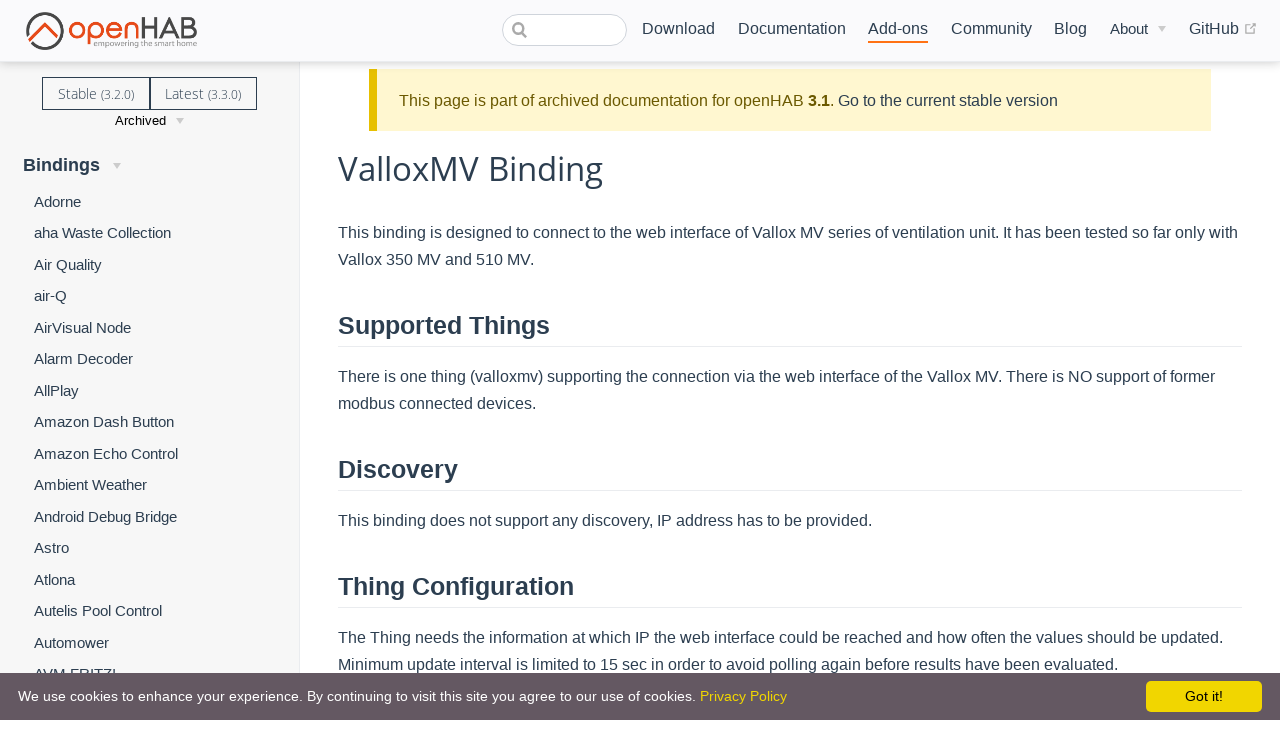

--- FILE ---
content_type: text/html; charset=UTF-8
request_url: https://v31.openhab.org/addons/bindings/valloxmv/
body_size: 15203
content:
<!DOCTYPE html>
<html lang="en-US">
  <head>
    <meta charset="utf-8">
    <meta name="viewport" content="width=device-width,initial-scale=1">
    <title>ValloxMV - Bindings | openHAB</title>
    <meta name="generator" content="VuePress 1.7.1">
    <link rel="icon" href="/favicon.ico">
    <link rel="shortcut icon" href="/favicon.ico">
    <link rel="apple-touch-icon" href="/apple-icon.png">
    <meta name="description" content="This binding is designed to connect to the web interface of Vallox MV series of ventilation unit.">
    <meta property="og:title" content="ValloxMV - Bindings">
    <meta property="og:description" content="This binding is designed to connect to the web interface of Vallox MV series of ventilation unit.">
    <meta name="viewport" content="width=device-width, initial-scale=1">
    <meta property="og:type" content="website">
    <meta property="og:image" content="https://www.openhab.org/og-image.png">
    
    <link rel="preload" href="/assets/css/0.styles.0de98005.css" as="style"><link rel="preload" href="/assets/js/app.a5648479.js" as="script"><link rel="preload" href="/assets/js/29.18591cb1.js" as="script"><link rel="preload" href="/assets/js/1.7184e0a6.js" as="script"><link rel="preload" href="/assets/js/441.76dfee7c.js" as="script"><link rel="preload" href="/assets/js/80.e4981928.js" as="script"><link rel="prefetch" href="/assets/js/10.3b9a93ac.js"><link rel="prefetch" href="/assets/js/100.6f8327c4.js"><link rel="prefetch" href="/assets/js/101.7d84b670.js"><link rel="prefetch" href="/assets/js/102.aaa69e40.js"><link rel="prefetch" href="/assets/js/103.aaaefb18.js"><link rel="prefetch" href="/assets/js/104.6f4f7778.js"><link rel="prefetch" href="/assets/js/105.35243d58.js"><link rel="prefetch" href="/assets/js/106.f8cf7ec3.js"><link rel="prefetch" href="/assets/js/107.b7053bca.js"><link rel="prefetch" href="/assets/js/108.47c27849.js"><link rel="prefetch" href="/assets/js/109.0cb33c35.js"><link rel="prefetch" href="/assets/js/11.257715c6.js"><link rel="prefetch" href="/assets/js/110.63addbfe.js"><link rel="prefetch" href="/assets/js/111.bf2774fa.js"><link rel="prefetch" href="/assets/js/112.be21211d.js"><link rel="prefetch" href="/assets/js/113.71aa2ca3.js"><link rel="prefetch" href="/assets/js/114.75ae6ea2.js"><link rel="prefetch" href="/assets/js/115.dda1c0ef.js"><link rel="prefetch" href="/assets/js/116.f193de8d.js"><link rel="prefetch" href="/assets/js/117.661e8aeb.js"><link rel="prefetch" href="/assets/js/118.362cd16e.js"><link rel="prefetch" href="/assets/js/119.c72ae759.js"><link rel="prefetch" href="/assets/js/12.32d1e766.js"><link rel="prefetch" href="/assets/js/120.0b271580.js"><link rel="prefetch" href="/assets/js/121.aad872a8.js"><link rel="prefetch" href="/assets/js/122.6381b1e7.js"><link rel="prefetch" href="/assets/js/123.d9b226b0.js"><link rel="prefetch" href="/assets/js/124.6676f887.js"><link rel="prefetch" href="/assets/js/125.06521220.js"><link rel="prefetch" href="/assets/js/126.56f85e90.js"><link rel="prefetch" href="/assets/js/127.aadd1144.js"><link rel="prefetch" href="/assets/js/128.bfa1b7b5.js"><link rel="prefetch" href="/assets/js/129.8ee6adaa.js"><link rel="prefetch" href="/assets/js/13.322e2a8c.js"><link rel="prefetch" href="/assets/js/130.402c756a.js"><link rel="prefetch" href="/assets/js/131.83a6c263.js"><link rel="prefetch" href="/assets/js/132.96ba2bda.js"><link rel="prefetch" href="/assets/js/133.89b82345.js"><link rel="prefetch" href="/assets/js/134.bde9af28.js"><link rel="prefetch" href="/assets/js/135.59eec764.js"><link rel="prefetch" href="/assets/js/136.b1409051.js"><link rel="prefetch" href="/assets/js/137.e7ef38ca.js"><link rel="prefetch" href="/assets/js/138.6056cacc.js"><link rel="prefetch" href="/assets/js/139.f6eb8a07.js"><link rel="prefetch" href="/assets/js/14.91f67454.js"><link rel="prefetch" href="/assets/js/140.c06af7f4.js"><link rel="prefetch" href="/assets/js/141.1cc56782.js"><link rel="prefetch" href="/assets/js/142.b9cffca1.js"><link rel="prefetch" href="/assets/js/143.d931cb1c.js"><link rel="prefetch" href="/assets/js/144.f16b207c.js"><link rel="prefetch" href="/assets/js/145.274d0ff4.js"><link rel="prefetch" href="/assets/js/146.e8bf516f.js"><link rel="prefetch" href="/assets/js/147.5e2f343d.js"><link rel="prefetch" href="/assets/js/148.af41dd2f.js"><link rel="prefetch" href="/assets/js/149.003f0b64.js"><link rel="prefetch" href="/assets/js/15.418e0f36.js"><link rel="prefetch" href="/assets/js/150.80754179.js"><link rel="prefetch" href="/assets/js/151.dc8e0a10.js"><link rel="prefetch" href="/assets/js/152.c5cca87e.js"><link rel="prefetch" href="/assets/js/153.a2a07af6.js"><link rel="prefetch" href="/assets/js/154.f45aaf71.js"><link rel="prefetch" href="/assets/js/155.712a6a9a.js"><link rel="prefetch" href="/assets/js/156.bfbee2ad.js"><link rel="prefetch" href="/assets/js/157.715b5886.js"><link rel="prefetch" href="/assets/js/158.f1b35f7e.js"><link rel="prefetch" href="/assets/js/159.1a97a5ae.js"><link rel="prefetch" href="/assets/js/16.d73b7a66.js"><link rel="prefetch" href="/assets/js/160.14a80494.js"><link rel="prefetch" href="/assets/js/161.e63907d9.js"><link rel="prefetch" href="/assets/js/162.e4a51338.js"><link rel="prefetch" href="/assets/js/163.a49188ae.js"><link rel="prefetch" href="/assets/js/164.0949bbf5.js"><link rel="prefetch" href="/assets/js/165.484bbd5e.js"><link rel="prefetch" href="/assets/js/166.fc157c42.js"><link rel="prefetch" href="/assets/js/167.cd2e6d2d.js"><link rel="prefetch" href="/assets/js/168.05125fc8.js"><link rel="prefetch" href="/assets/js/169.f273f1ca.js"><link rel="prefetch" href="/assets/js/17.7ce29a0d.js"><link rel="prefetch" href="/assets/js/170.d38e3534.js"><link rel="prefetch" href="/assets/js/171.1d08534a.js"><link rel="prefetch" href="/assets/js/172.874240cb.js"><link rel="prefetch" href="/assets/js/173.e400d09c.js"><link rel="prefetch" href="/assets/js/174.1216a9c9.js"><link rel="prefetch" href="/assets/js/175.5fef0682.js"><link rel="prefetch" href="/assets/js/176.93348529.js"><link rel="prefetch" href="/assets/js/177.1e7e71aa.js"><link rel="prefetch" href="/assets/js/178.9e1baba7.js"><link rel="prefetch" href="/assets/js/179.b922db8d.js"><link rel="prefetch" href="/assets/js/18.9164dc33.js"><link rel="prefetch" href="/assets/js/180.d55ca1ba.js"><link rel="prefetch" href="/assets/js/181.9d10aa8d.js"><link rel="prefetch" href="/assets/js/182.c8e3b9dd.js"><link rel="prefetch" href="/assets/js/183.c9751d23.js"><link rel="prefetch" href="/assets/js/184.e6fac955.js"><link rel="prefetch" href="/assets/js/185.17620031.js"><link rel="prefetch" href="/assets/js/186.16f763f8.js"><link rel="prefetch" href="/assets/js/187.ac357c4f.js"><link rel="prefetch" href="/assets/js/188.2e23be11.js"><link rel="prefetch" href="/assets/js/189.6f3cf45e.js"><link rel="prefetch" href="/assets/js/19.0d2155cb.js"><link rel="prefetch" href="/assets/js/190.e21058a2.js"><link rel="prefetch" href="/assets/js/191.92a4b3ea.js"><link rel="prefetch" href="/assets/js/192.06af8df5.js"><link rel="prefetch" href="/assets/js/193.196d6b08.js"><link rel="prefetch" href="/assets/js/194.2454fb4a.js"><link rel="prefetch" href="/assets/js/195.d9c2c5d2.js"><link rel="prefetch" href="/assets/js/196.8620ac3e.js"><link rel="prefetch" href="/assets/js/197.f1dafc74.js"><link rel="prefetch" href="/assets/js/198.5963d652.js"><link rel="prefetch" href="/assets/js/199.dca2bdc2.js"><link rel="prefetch" href="/assets/js/2.b26114ae.js"><link rel="prefetch" href="/assets/js/20.f021f750.js"><link rel="prefetch" href="/assets/js/200.69ac4bbc.js"><link rel="prefetch" href="/assets/js/201.de5a5960.js"><link rel="prefetch" href="/assets/js/202.9a020e20.js"><link rel="prefetch" href="/assets/js/203.7ec87e4d.js"><link rel="prefetch" href="/assets/js/204.7aff9ca6.js"><link rel="prefetch" href="/assets/js/205.c942d9d4.js"><link rel="prefetch" href="/assets/js/206.301ee0f8.js"><link rel="prefetch" href="/assets/js/207.861ae672.js"><link rel="prefetch" href="/assets/js/208.16ea7d83.js"><link rel="prefetch" href="/assets/js/209.958a32ab.js"><link rel="prefetch" href="/assets/js/21.cd5000ab.js"><link rel="prefetch" href="/assets/js/210.325fd339.js"><link rel="prefetch" href="/assets/js/211.5a0121ea.js"><link rel="prefetch" href="/assets/js/212.636033b9.js"><link rel="prefetch" href="/assets/js/213.38027035.js"><link rel="prefetch" href="/assets/js/214.ad820c6d.js"><link rel="prefetch" href="/assets/js/215.af3cd17d.js"><link rel="prefetch" href="/assets/js/216.b7fc4278.js"><link rel="prefetch" href="/assets/js/217.63bed86f.js"><link rel="prefetch" href="/assets/js/218.f1a8fe1f.js"><link rel="prefetch" href="/assets/js/219.273891d4.js"><link rel="prefetch" href="/assets/js/22.278f2c28.js"><link rel="prefetch" href="/assets/js/220.40cfda0e.js"><link rel="prefetch" href="/assets/js/221.5ea0aa48.js"><link rel="prefetch" href="/assets/js/222.8aaa9792.js"><link rel="prefetch" href="/assets/js/223.5cd240c6.js"><link rel="prefetch" href="/assets/js/224.f36e910d.js"><link rel="prefetch" href="/assets/js/225.2d34813c.js"><link rel="prefetch" href="/assets/js/226.22644aaf.js"><link rel="prefetch" href="/assets/js/227.d32b6cb3.js"><link rel="prefetch" href="/assets/js/228.5f64ccdc.js"><link rel="prefetch" href="/assets/js/229.3aa9fa52.js"><link rel="prefetch" href="/assets/js/23.a9ab338c.js"><link rel="prefetch" href="/assets/js/230.4786e755.js"><link rel="prefetch" href="/assets/js/231.4063bee8.js"><link rel="prefetch" href="/assets/js/232.9498a22d.js"><link rel="prefetch" href="/assets/js/233.3725fbc4.js"><link rel="prefetch" href="/assets/js/234.296f93c4.js"><link rel="prefetch" href="/assets/js/235.5cbf968e.js"><link rel="prefetch" href="/assets/js/236.839f2e84.js"><link rel="prefetch" href="/assets/js/237.af3cbd34.js"><link rel="prefetch" href="/assets/js/238.4957327c.js"><link rel="prefetch" href="/assets/js/239.2b076499.js"><link rel="prefetch" href="/assets/js/24.5cae9fa4.js"><link rel="prefetch" href="/assets/js/240.b991a02e.js"><link rel="prefetch" href="/assets/js/241.5c95d5e0.js"><link rel="prefetch" href="/assets/js/242.adfb6176.js"><link rel="prefetch" href="/assets/js/243.83179e6f.js"><link rel="prefetch" href="/assets/js/244.547d117e.js"><link rel="prefetch" href="/assets/js/245.9cd97492.js"><link rel="prefetch" href="/assets/js/246.8f5f86da.js"><link rel="prefetch" href="/assets/js/247.8935e079.js"><link rel="prefetch" href="/assets/js/248.0074dc17.js"><link rel="prefetch" href="/assets/js/249.c66275c2.js"><link rel="prefetch" href="/assets/js/25.7d2fb449.js"><link rel="prefetch" href="/assets/js/250.b77b6f3a.js"><link rel="prefetch" href="/assets/js/251.7cecd5b4.js"><link rel="prefetch" href="/assets/js/252.71648492.js"><link rel="prefetch" href="/assets/js/253.541b56ea.js"><link rel="prefetch" href="/assets/js/254.5be43095.js"><link rel="prefetch" href="/assets/js/255.e6627d68.js"><link rel="prefetch" href="/assets/js/256.6474f144.js"><link rel="prefetch" href="/assets/js/257.ae5ed8d2.js"><link rel="prefetch" href="/assets/js/258.f9aa001b.js"><link rel="prefetch" href="/assets/js/259.7b1886c1.js"><link rel="prefetch" href="/assets/js/26.692b4ee2.js"><link rel="prefetch" href="/assets/js/260.0b173bee.js"><link rel="prefetch" href="/assets/js/261.fabebddd.js"><link rel="prefetch" href="/assets/js/262.3209d0fa.js"><link rel="prefetch" href="/assets/js/263.758d16a5.js"><link rel="prefetch" href="/assets/js/264.f6eae27f.js"><link rel="prefetch" href="/assets/js/265.24a94f33.js"><link rel="prefetch" href="/assets/js/266.c79d647b.js"><link rel="prefetch" href="/assets/js/267.adbafd45.js"><link rel="prefetch" href="/assets/js/268.045605cd.js"><link rel="prefetch" href="/assets/js/269.04d0f276.js"><link rel="prefetch" href="/assets/js/27.08e75c40.js"><link rel="prefetch" href="/assets/js/270.37d85c66.js"><link rel="prefetch" href="/assets/js/271.6cb7ab05.js"><link rel="prefetch" href="/assets/js/272.c7497fa1.js"><link rel="prefetch" href="/assets/js/273.d0c1120a.js"><link rel="prefetch" href="/assets/js/274.8d851b60.js"><link rel="prefetch" href="/assets/js/275.3a952297.js"><link rel="prefetch" href="/assets/js/276.6322b3a9.js"><link rel="prefetch" href="/assets/js/277.ca99fd92.js"><link rel="prefetch" href="/assets/js/278.d04aa3fe.js"><link rel="prefetch" href="/assets/js/279.6822dc1b.js"><link rel="prefetch" href="/assets/js/28.7f5a4b08.js"><link rel="prefetch" href="/assets/js/280.8a0ccc50.js"><link rel="prefetch" href="/assets/js/281.b5512a75.js"><link rel="prefetch" href="/assets/js/282.74507e51.js"><link rel="prefetch" href="/assets/js/283.f1594c25.js"><link rel="prefetch" href="/assets/js/284.eb63e1c0.js"><link rel="prefetch" href="/assets/js/285.8a2abac8.js"><link rel="prefetch" href="/assets/js/286.419e3afe.js"><link rel="prefetch" href="/assets/js/287.a5a82cca.js"><link rel="prefetch" href="/assets/js/288.29d0b54e.js"><link rel="prefetch" href="/assets/js/289.045c4f8a.js"><link rel="prefetch" href="/assets/js/290.8da11cef.js"><link rel="prefetch" href="/assets/js/291.e7246f9f.js"><link rel="prefetch" href="/assets/js/292.9608823c.js"><link rel="prefetch" href="/assets/js/293.3d2e4611.js"><link rel="prefetch" href="/assets/js/294.a83ec386.js"><link rel="prefetch" href="/assets/js/295.fb74d6b7.js"><link rel="prefetch" href="/assets/js/296.cd216705.js"><link rel="prefetch" href="/assets/js/297.53bc433d.js"><link rel="prefetch" href="/assets/js/298.19d29a16.js"><link rel="prefetch" href="/assets/js/299.b50326d1.js"><link rel="prefetch" href="/assets/js/3.7ddc9f58.js"><link rel="prefetch" href="/assets/js/30.400b35cd.js"><link rel="prefetch" href="/assets/js/300.d374f029.js"><link rel="prefetch" href="/assets/js/301.1736ccf1.js"><link rel="prefetch" href="/assets/js/302.78d36846.js"><link rel="prefetch" href="/assets/js/303.812f9a62.js"><link rel="prefetch" href="/assets/js/304.87aa1787.js"><link rel="prefetch" href="/assets/js/305.5522c1ad.js"><link rel="prefetch" href="/assets/js/306.b6580117.js"><link rel="prefetch" href="/assets/js/307.806cc347.js"><link rel="prefetch" href="/assets/js/308.8e2a580e.js"><link rel="prefetch" href="/assets/js/309.17f9f8e4.js"><link rel="prefetch" href="/assets/js/31.fc265035.js"><link rel="prefetch" href="/assets/js/310.1f37ea12.js"><link rel="prefetch" href="/assets/js/311.72df2a78.js"><link rel="prefetch" href="/assets/js/312.5e9afbcb.js"><link rel="prefetch" href="/assets/js/313.25c5af46.js"><link rel="prefetch" href="/assets/js/314.6204abeb.js"><link rel="prefetch" href="/assets/js/315.eb7a0a6f.js"><link rel="prefetch" href="/assets/js/316.1b3d5277.js"><link rel="prefetch" href="/assets/js/317.069d7328.js"><link rel="prefetch" href="/assets/js/318.bf381294.js"><link rel="prefetch" href="/assets/js/319.ded52f23.js"><link rel="prefetch" href="/assets/js/32.92152f28.js"><link rel="prefetch" href="/assets/js/320.b94b932f.js"><link rel="prefetch" href="/assets/js/321.f0af4ea5.js"><link rel="prefetch" href="/assets/js/322.e3cf9a9d.js"><link rel="prefetch" href="/assets/js/323.c4fda97e.js"><link rel="prefetch" href="/assets/js/324.84bc542f.js"><link rel="prefetch" href="/assets/js/325.1d5503d3.js"><link rel="prefetch" href="/assets/js/326.8993000c.js"><link rel="prefetch" href="/assets/js/327.ee0c0271.js"><link rel="prefetch" href="/assets/js/328.e37fe2db.js"><link rel="prefetch" href="/assets/js/329.e29367d1.js"><link rel="prefetch" href="/assets/js/33.afeb5983.js"><link rel="prefetch" href="/assets/js/330.693e8e02.js"><link rel="prefetch" href="/assets/js/331.790ed2ab.js"><link rel="prefetch" href="/assets/js/332.53c4dc90.js"><link rel="prefetch" href="/assets/js/333.4ca7a893.js"><link rel="prefetch" href="/assets/js/334.cdcfd04d.js"><link rel="prefetch" href="/assets/js/335.0410971d.js"><link rel="prefetch" href="/assets/js/336.c5db7fa6.js"><link rel="prefetch" href="/assets/js/337.47ad0c0c.js"><link rel="prefetch" href="/assets/js/338.3e8feaed.js"><link rel="prefetch" href="/assets/js/339.375e458d.js"><link rel="prefetch" href="/assets/js/34.02f0e647.js"><link rel="prefetch" href="/assets/js/340.d8a4fb19.js"><link rel="prefetch" href="/assets/js/341.15b5727f.js"><link rel="prefetch" href="/assets/js/342.2d191cb2.js"><link rel="prefetch" href="/assets/js/343.d64e5541.js"><link rel="prefetch" href="/assets/js/344.ab85a696.js"><link rel="prefetch" href="/assets/js/345.ee6b128f.js"><link rel="prefetch" href="/assets/js/346.6bc521d1.js"><link rel="prefetch" href="/assets/js/347.293af1e1.js"><link rel="prefetch" href="/assets/js/348.d0cb6e3a.js"><link rel="prefetch" href="/assets/js/349.8e385333.js"><link rel="prefetch" href="/assets/js/35.173c7741.js"><link rel="prefetch" href="/assets/js/350.7775ebf6.js"><link rel="prefetch" href="/assets/js/351.b2f94026.js"><link rel="prefetch" href="/assets/js/352.7a1f7a0d.js"><link rel="prefetch" href="/assets/js/353.970d3eb3.js"><link rel="prefetch" href="/assets/js/354.7b2ec2d1.js"><link rel="prefetch" href="/assets/js/355.46757c87.js"><link rel="prefetch" href="/assets/js/356.16ef739e.js"><link rel="prefetch" href="/assets/js/357.ce0b2f60.js"><link rel="prefetch" href="/assets/js/358.92a4a440.js"><link rel="prefetch" href="/assets/js/359.797a8da6.js"><link rel="prefetch" href="/assets/js/36.2fe8ab7d.js"><link rel="prefetch" href="/assets/js/360.d8be83b6.js"><link rel="prefetch" href="/assets/js/361.2b1ecb0a.js"><link rel="prefetch" href="/assets/js/362.e4a1a64b.js"><link rel="prefetch" href="/assets/js/363.9b884a5c.js"><link rel="prefetch" href="/assets/js/364.68d6a1b9.js"><link rel="prefetch" href="/assets/js/365.581b2025.js"><link rel="prefetch" href="/assets/js/366.660ae11a.js"><link rel="prefetch" href="/assets/js/367.a32a83d3.js"><link rel="prefetch" href="/assets/js/368.0981a016.js"><link rel="prefetch" href="/assets/js/369.6ee010ca.js"><link rel="prefetch" href="/assets/js/37.88c3c9d8.js"><link rel="prefetch" href="/assets/js/370.3b588688.js"><link rel="prefetch" href="/assets/js/371.38c394dc.js"><link rel="prefetch" href="/assets/js/372.c94ada6b.js"><link rel="prefetch" href="/assets/js/373.9f6b04c1.js"><link rel="prefetch" href="/assets/js/374.a07a6fea.js"><link rel="prefetch" href="/assets/js/375.fbd7ac5d.js"><link rel="prefetch" href="/assets/js/376.b171ff0b.js"><link rel="prefetch" href="/assets/js/377.7a8e9b15.js"><link rel="prefetch" href="/assets/js/378.9f33d793.js"><link rel="prefetch" href="/assets/js/379.aa3de402.js"><link rel="prefetch" href="/assets/js/38.729c146c.js"><link rel="prefetch" href="/assets/js/380.478f7af4.js"><link rel="prefetch" href="/assets/js/381.bcdd786d.js"><link rel="prefetch" href="/assets/js/382.0ada7e72.js"><link rel="prefetch" href="/assets/js/383.60d411e3.js"><link rel="prefetch" href="/assets/js/384.fee8b09e.js"><link rel="prefetch" href="/assets/js/385.5656431d.js"><link rel="prefetch" href="/assets/js/386.f4bbbfae.js"><link rel="prefetch" href="/assets/js/387.5edabc48.js"><link rel="prefetch" href="/assets/js/388.db9fc7b6.js"><link rel="prefetch" href="/assets/js/389.e5d2e6e7.js"><link rel="prefetch" href="/assets/js/39.de1d1c9e.js"><link rel="prefetch" href="/assets/js/390.bc12624c.js"><link rel="prefetch" href="/assets/js/391.fadd616d.js"><link rel="prefetch" href="/assets/js/392.d384b0fd.js"><link rel="prefetch" href="/assets/js/393.5e1b2a9c.js"><link rel="prefetch" href="/assets/js/394.ae5524d2.js"><link rel="prefetch" href="/assets/js/395.ffa3236d.js"><link rel="prefetch" href="/assets/js/396.b737a03e.js"><link rel="prefetch" href="/assets/js/397.c6ea6750.js"><link rel="prefetch" href="/assets/js/398.e9b8a8db.js"><link rel="prefetch" href="/assets/js/399.d42fc882.js"><link rel="prefetch" href="/assets/js/40.5408c86e.js"><link rel="prefetch" href="/assets/js/400.7772aa09.js"><link rel="prefetch" href="/assets/js/401.f63efa54.js"><link rel="prefetch" href="/assets/js/402.ccdc1c3f.js"><link rel="prefetch" href="/assets/js/403.9291ee77.js"><link rel="prefetch" href="/assets/js/404.b5f94abd.js"><link rel="prefetch" href="/assets/js/405.ff9cee8b.js"><link rel="prefetch" href="/assets/js/406.f439b37d.js"><link rel="prefetch" href="/assets/js/407.82492345.js"><link rel="prefetch" href="/assets/js/408.beba75da.js"><link rel="prefetch" href="/assets/js/409.3bd1027e.js"><link rel="prefetch" href="/assets/js/41.9fad65fd.js"><link rel="prefetch" href="/assets/js/410.4a569c49.js"><link rel="prefetch" href="/assets/js/411.a8cde42c.js"><link rel="prefetch" href="/assets/js/412.6e48af30.js"><link rel="prefetch" href="/assets/js/413.f34d0e7d.js"><link rel="prefetch" href="/assets/js/414.2c999361.js"><link rel="prefetch" href="/assets/js/415.266c5573.js"><link rel="prefetch" href="/assets/js/416.2d062f13.js"><link rel="prefetch" href="/assets/js/417.9fdb120b.js"><link rel="prefetch" href="/assets/js/418.04cc1c3a.js"><link rel="prefetch" href="/assets/js/419.3b8a76fa.js"><link rel="prefetch" href="/assets/js/42.6d770156.js"><link rel="prefetch" href="/assets/js/420.c10c23b4.js"><link rel="prefetch" href="/assets/js/421.f6200ffb.js"><link rel="prefetch" href="/assets/js/422.9681329b.js"><link rel="prefetch" href="/assets/js/423.7a0bb753.js"><link rel="prefetch" href="/assets/js/424.5a26f06e.js"><link rel="prefetch" href="/assets/js/425.c75446c2.js"><link rel="prefetch" href="/assets/js/426.915bd406.js"><link rel="prefetch" href="/assets/js/427.c5961160.js"><link rel="prefetch" href="/assets/js/428.c01a7ebc.js"><link rel="prefetch" href="/assets/js/429.b193749b.js"><link rel="prefetch" href="/assets/js/43.9abad18e.js"><link rel="prefetch" href="/assets/js/430.e9809203.js"><link rel="prefetch" href="/assets/js/431.31973d73.js"><link rel="prefetch" href="/assets/js/432.cdcc426d.js"><link rel="prefetch" href="/assets/js/433.790ce5df.js"><link rel="prefetch" href="/assets/js/434.e4335e5b.js"><link rel="prefetch" href="/assets/js/435.f550c00b.js"><link rel="prefetch" href="/assets/js/436.cfabbe21.js"><link rel="prefetch" href="/assets/js/437.09fd7f08.js"><link rel="prefetch" href="/assets/js/438.99c2c977.js"><link rel="prefetch" href="/assets/js/439.8c9d4557.js"><link rel="prefetch" href="/assets/js/44.a5d619f1.js"><link rel="prefetch" href="/assets/js/440.d3db2693.js"><link rel="prefetch" href="/assets/js/442.b489aace.js"><link rel="prefetch" href="/assets/js/443.b3fe3f5c.js"><link rel="prefetch" href="/assets/js/444.a184bda0.js"><link rel="prefetch" href="/assets/js/445.8e7039dc.js"><link rel="prefetch" href="/assets/js/446.ef80fc09.js"><link rel="prefetch" href="/assets/js/447.22743f72.js"><link rel="prefetch" href="/assets/js/448.a5ba58a1.js"><link rel="prefetch" href="/assets/js/449.73355153.js"><link rel="prefetch" href="/assets/js/45.d5516f50.js"><link rel="prefetch" href="/assets/js/450.2532c38f.js"><link rel="prefetch" href="/assets/js/451.2d8b412c.js"><link rel="prefetch" href="/assets/js/452.8f22a49c.js"><link rel="prefetch" href="/assets/js/453.18272136.js"><link rel="prefetch" href="/assets/js/454.ceb4308b.js"><link rel="prefetch" href="/assets/js/455.fc35d1f9.js"><link rel="prefetch" href="/assets/js/456.12b5a1ae.js"><link rel="prefetch" href="/assets/js/457.7ce6b49c.js"><link rel="prefetch" href="/assets/js/458.e15d9354.js"><link rel="prefetch" href="/assets/js/459.86752438.js"><link rel="prefetch" href="/assets/js/46.902468b0.js"><link rel="prefetch" href="/assets/js/460.3aa6253a.js"><link rel="prefetch" href="/assets/js/461.cdf17f30.js"><link rel="prefetch" href="/assets/js/462.0eb3b4c2.js"><link rel="prefetch" href="/assets/js/463.b6754231.js"><link rel="prefetch" href="/assets/js/464.9c27062c.js"><link rel="prefetch" href="/assets/js/465.792dc35e.js"><link rel="prefetch" href="/assets/js/466.2f88d959.js"><link rel="prefetch" href="/assets/js/467.624d8c58.js"><link rel="prefetch" href="/assets/js/468.2e724cf4.js"><link rel="prefetch" href="/assets/js/469.67d231b8.js"><link rel="prefetch" href="/assets/js/47.a473c5cb.js"><link rel="prefetch" href="/assets/js/470.3e0c7958.js"><link rel="prefetch" href="/assets/js/471.da198e00.js"><link rel="prefetch" href="/assets/js/472.aa53a63a.js"><link rel="prefetch" href="/assets/js/473.95b620bf.js"><link rel="prefetch" href="/assets/js/474.2c87d001.js"><link rel="prefetch" href="/assets/js/475.f8bae4a8.js"><link rel="prefetch" href="/assets/js/476.bc847cd7.js"><link rel="prefetch" href="/assets/js/477.c4595f93.js"><link rel="prefetch" href="/assets/js/478.f758f361.js"><link rel="prefetch" href="/assets/js/479.9552038e.js"><link rel="prefetch" href="/assets/js/48.d04aa070.js"><link rel="prefetch" href="/assets/js/480.58830d3a.js"><link rel="prefetch" href="/assets/js/481.06714d59.js"><link rel="prefetch" href="/assets/js/482.6476f381.js"><link rel="prefetch" href="/assets/js/483.a6cad097.js"><link rel="prefetch" href="/assets/js/484.c6cdad59.js"><link rel="prefetch" href="/assets/js/485.e685a1cb.js"><link rel="prefetch" href="/assets/js/486.d4577af7.js"><link rel="prefetch" href="/assets/js/487.1b093cec.js"><link rel="prefetch" href="/assets/js/488.1de2cc65.js"><link rel="prefetch" href="/assets/js/489.9b73473d.js"><link rel="prefetch" href="/assets/js/49.3dbf6220.js"><link rel="prefetch" href="/assets/js/490.8bb88f75.js"><link rel="prefetch" href="/assets/js/491.f097c525.js"><link rel="prefetch" href="/assets/js/492.b6b014f4.js"><link rel="prefetch" href="/assets/js/493.99b0f3fe.js"><link rel="prefetch" href="/assets/js/494.23ffecc2.js"><link rel="prefetch" href="/assets/js/495.2abfa7d3.js"><link rel="prefetch" href="/assets/js/496.2c969db2.js"><link rel="prefetch" href="/assets/js/497.892dadb2.js"><link rel="prefetch" href="/assets/js/498.ef32b642.js"><link rel="prefetch" href="/assets/js/499.25864acd.js"><link rel="prefetch" href="/assets/js/50.e7301703.js"><link rel="prefetch" href="/assets/js/500.29cfc534.js"><link rel="prefetch" href="/assets/js/501.63f8d947.js"><link rel="prefetch" href="/assets/js/502.1fed8aa0.js"><link rel="prefetch" href="/assets/js/503.d359d7eb.js"><link rel="prefetch" href="/assets/js/504.80b4929d.js"><link rel="prefetch" href="/assets/js/505.36d20f5c.js"><link rel="prefetch" href="/assets/js/506.7cd3d114.js"><link rel="prefetch" href="/assets/js/507.4cbebb00.js"><link rel="prefetch" href="/assets/js/508.633dedf0.js"><link rel="prefetch" href="/assets/js/509.41e2836c.js"><link rel="prefetch" href="/assets/js/51.e98c10e3.js"><link rel="prefetch" href="/assets/js/510.d5f4def8.js"><link rel="prefetch" href="/assets/js/511.d8c6538c.js"><link rel="prefetch" href="/assets/js/512.a26da063.js"><link rel="prefetch" href="/assets/js/513.ea2338cd.js"><link rel="prefetch" href="/assets/js/514.200223e9.js"><link rel="prefetch" href="/assets/js/515.59c1a1d7.js"><link rel="prefetch" href="/assets/js/516.6af88dde.js"><link rel="prefetch" href="/assets/js/517.f21c50ac.js"><link rel="prefetch" href="/assets/js/518.0963e656.js"><link rel="prefetch" href="/assets/js/519.b9ea5367.js"><link rel="prefetch" href="/assets/js/52.1ba80d85.js"><link rel="prefetch" href="/assets/js/520.04be831d.js"><link rel="prefetch" href="/assets/js/521.42df0c7d.js"><link rel="prefetch" href="/assets/js/522.73638879.js"><link rel="prefetch" href="/assets/js/523.0c136784.js"><link rel="prefetch" href="/assets/js/524.6ad02ead.js"><link rel="prefetch" href="/assets/js/525.3608e0a6.js"><link rel="prefetch" href="/assets/js/526.8ec8f6d9.js"><link rel="prefetch" href="/assets/js/527.7ed2c317.js"><link rel="prefetch" href="/assets/js/528.bbc93ffd.js"><link rel="prefetch" href="/assets/js/529.dc37cdf0.js"><link rel="prefetch" href="/assets/js/53.b6a832ba.js"><link rel="prefetch" href="/assets/js/530.4eda18ae.js"><link rel="prefetch" href="/assets/js/531.271146a5.js"><link rel="prefetch" href="/assets/js/532.81a68584.js"><link rel="prefetch" href="/assets/js/533.79e80cec.js"><link rel="prefetch" href="/assets/js/534.b80a0b82.js"><link rel="prefetch" href="/assets/js/535.3b037a66.js"><link rel="prefetch" href="/assets/js/536.542bf247.js"><link rel="prefetch" href="/assets/js/537.8a87e1b2.js"><link rel="prefetch" href="/assets/js/538.ae411e23.js"><link rel="prefetch" href="/assets/js/539.cdec2922.js"><link rel="prefetch" href="/assets/js/54.7807df4b.js"><link rel="prefetch" href="/assets/js/540.afc5b976.js"><link rel="prefetch" href="/assets/js/541.e62747de.js"><link rel="prefetch" href="/assets/js/542.e6c98e45.js"><link rel="prefetch" href="/assets/js/543.ee5ed6a6.js"><link rel="prefetch" href="/assets/js/544.71551da5.js"><link rel="prefetch" href="/assets/js/545.334839ec.js"><link rel="prefetch" href="/assets/js/546.1f9e3e9e.js"><link rel="prefetch" href="/assets/js/547.1a213f52.js"><link rel="prefetch" href="/assets/js/548.44ca1696.js"><link rel="prefetch" href="/assets/js/549.a056a637.js"><link rel="prefetch" href="/assets/js/55.ab92daa2.js"><link rel="prefetch" href="/assets/js/550.e136a33d.js"><link rel="prefetch" href="/assets/js/551.afdff6f6.js"><link rel="prefetch" href="/assets/js/552.23445020.js"><link rel="prefetch" href="/assets/js/553.e1ceae10.js"><link rel="prefetch" href="/assets/js/554.a461374d.js"><link rel="prefetch" href="/assets/js/555.dbed2677.js"><link rel="prefetch" href="/assets/js/556.32d596a5.js"><link rel="prefetch" href="/assets/js/557.335e59b9.js"><link rel="prefetch" href="/assets/js/558.2f4660d9.js"><link rel="prefetch" href="/assets/js/559.8d017e66.js"><link rel="prefetch" href="/assets/js/56.ecac63b8.js"><link rel="prefetch" href="/assets/js/560.b0280ac4.js"><link rel="prefetch" href="/assets/js/561.619a4388.js"><link rel="prefetch" href="/assets/js/562.db4f8990.js"><link rel="prefetch" href="/assets/js/563.3d31c742.js"><link rel="prefetch" href="/assets/js/564.4b7801be.js"><link rel="prefetch" href="/assets/js/565.2bad0041.js"><link rel="prefetch" href="/assets/js/566.4b82b96e.js"><link rel="prefetch" href="/assets/js/567.9d6c43f7.js"><link rel="prefetch" href="/assets/js/568.22c52ce0.js"><link rel="prefetch" href="/assets/js/569.ac0397d2.js"><link rel="prefetch" href="/assets/js/57.be75fa9a.js"><link rel="prefetch" href="/assets/js/570.3529135f.js"><link rel="prefetch" href="/assets/js/571.f3579724.js"><link rel="prefetch" href="/assets/js/572.82723d78.js"><link rel="prefetch" href="/assets/js/573.4742e7da.js"><link rel="prefetch" href="/assets/js/574.ac94f4ce.js"><link rel="prefetch" href="/assets/js/575.fba06355.js"><link rel="prefetch" href="/assets/js/576.3543e61f.js"><link rel="prefetch" href="/assets/js/577.a8aea4fc.js"><link rel="prefetch" href="/assets/js/578.7769e979.js"><link rel="prefetch" href="/assets/js/579.cd6f0bd3.js"><link rel="prefetch" href="/assets/js/58.f4cbbb45.js"><link rel="prefetch" href="/assets/js/580.0c308d93.js"><link rel="prefetch" href="/assets/js/581.e0d15cb9.js"><link rel="prefetch" href="/assets/js/582.02fc6e2b.js"><link rel="prefetch" href="/assets/js/583.db7eb271.js"><link rel="prefetch" href="/assets/js/584.2e01d168.js"><link rel="prefetch" href="/assets/js/585.1ee4a4ae.js"><link rel="prefetch" href="/assets/js/586.0c13d4f5.js"><link rel="prefetch" href="/assets/js/587.4c1f40e4.js"><link rel="prefetch" href="/assets/js/588.4242266f.js"><link rel="prefetch" href="/assets/js/589.b3d2d24d.js"><link rel="prefetch" href="/assets/js/59.38276855.js"><link rel="prefetch" href="/assets/js/590.70ea0255.js"><link rel="prefetch" href="/assets/js/591.85fd47f5.js"><link rel="prefetch" href="/assets/js/592.2e1273bb.js"><link rel="prefetch" href="/assets/js/593.2a8edde9.js"><link rel="prefetch" href="/assets/js/594.4e55af08.js"><link rel="prefetch" href="/assets/js/595.404eac6a.js"><link rel="prefetch" href="/assets/js/596.ca0acdea.js"><link rel="prefetch" href="/assets/js/597.c38ab935.js"><link rel="prefetch" href="/assets/js/598.8b7c0964.js"><link rel="prefetch" href="/assets/js/599.0dfe445a.js"><link rel="prefetch" href="/assets/js/6.d5a55916.js"><link rel="prefetch" href="/assets/js/60.63652515.js"><link rel="prefetch" href="/assets/js/600.648f80e1.js"><link rel="prefetch" href="/assets/js/601.924577a3.js"><link rel="prefetch" href="/assets/js/602.37c0cdb8.js"><link rel="prefetch" href="/assets/js/603.1cff2ae2.js"><link rel="prefetch" href="/assets/js/604.97bdf592.js"><link rel="prefetch" href="/assets/js/605.d0f8c44b.js"><link rel="prefetch" href="/assets/js/606.ca084488.js"><link rel="prefetch" href="/assets/js/607.40384526.js"><link rel="prefetch" href="/assets/js/608.839e4fb8.js"><link rel="prefetch" href="/assets/js/609.8027a53b.js"><link rel="prefetch" href="/assets/js/61.44103d8a.js"><link rel="prefetch" href="/assets/js/610.6302ad19.js"><link rel="prefetch" href="/assets/js/611.8e5a97f2.js"><link rel="prefetch" href="/assets/js/612.25fcb713.js"><link rel="prefetch" href="/assets/js/613.fe51c056.js"><link rel="prefetch" href="/assets/js/614.c3e4ef2b.js"><link rel="prefetch" href="/assets/js/615.1024bb22.js"><link rel="prefetch" href="/assets/js/616.9b9e4479.js"><link rel="prefetch" href="/assets/js/617.5de88a27.js"><link rel="prefetch" href="/assets/js/618.234dfdad.js"><link rel="prefetch" href="/assets/js/619.206bdfdd.js"><link rel="prefetch" href="/assets/js/62.8db17c73.js"><link rel="prefetch" href="/assets/js/620.7a50d5a4.js"><link rel="prefetch" href="/assets/js/621.20701df3.js"><link rel="prefetch" href="/assets/js/622.02f7c0d7.js"><link rel="prefetch" href="/assets/js/623.c867ba16.js"><link rel="prefetch" href="/assets/js/624.8da39f84.js"><link rel="prefetch" href="/assets/js/625.44c9d7cc.js"><link rel="prefetch" href="/assets/js/626.2840864d.js"><link rel="prefetch" href="/assets/js/627.0240db2b.js"><link rel="prefetch" href="/assets/js/628.ff68bd3d.js"><link rel="prefetch" href="/assets/js/629.9fc26119.js"><link rel="prefetch" href="/assets/js/63.c967479d.js"><link rel="prefetch" href="/assets/js/630.255ce903.js"><link rel="prefetch" href="/assets/js/631.8c7bac52.js"><link rel="prefetch" href="/assets/js/632.a46a1737.js"><link rel="prefetch" href="/assets/js/633.c242698a.js"><link rel="prefetch" href="/assets/js/634.03bcd539.js"><link rel="prefetch" href="/assets/js/635.6b401a30.js"><link rel="prefetch" href="/assets/js/636.64875490.js"><link rel="prefetch" href="/assets/js/637.152f9e04.js"><link rel="prefetch" href="/assets/js/638.35b33f22.js"><link rel="prefetch" href="/assets/js/639.59f235f8.js"><link rel="prefetch" href="/assets/js/64.217a3cb7.js"><link rel="prefetch" href="/assets/js/640.e7d47584.js"><link rel="prefetch" href="/assets/js/641.bf949f6b.js"><link rel="prefetch" href="/assets/js/642.d207772a.js"><link rel="prefetch" href="/assets/js/643.222b8760.js"><link rel="prefetch" href="/assets/js/644.9f156832.js"><link rel="prefetch" href="/assets/js/645.65941c11.js"><link rel="prefetch" href="/assets/js/646.0120af62.js"><link rel="prefetch" href="/assets/js/647.44ad5329.js"><link rel="prefetch" href="/assets/js/648.b49fea3f.js"><link rel="prefetch" href="/assets/js/649.6b2a275d.js"><link rel="prefetch" href="/assets/js/65.1d435982.js"><link rel="prefetch" href="/assets/js/650.25897ed2.js"><link rel="prefetch" href="/assets/js/651.88ef03b2.js"><link rel="prefetch" href="/assets/js/66.5cc64158.js"><link rel="prefetch" href="/assets/js/67.909811f6.js"><link rel="prefetch" href="/assets/js/68.79625936.js"><link rel="prefetch" href="/assets/js/69.1296386b.js"><link rel="prefetch" href="/assets/js/7.28a06ee3.js"><link rel="prefetch" href="/assets/js/70.8efe62b7.js"><link rel="prefetch" href="/assets/js/71.2f98ff79.js"><link rel="prefetch" href="/assets/js/72.9b08cd80.js"><link rel="prefetch" href="/assets/js/73.b0e4a45e.js"><link rel="prefetch" href="/assets/js/74.bdb04192.js"><link rel="prefetch" href="/assets/js/75.2874f82b.js"><link rel="prefetch" href="/assets/js/76.3648c536.js"><link rel="prefetch" href="/assets/js/77.29cd9816.js"><link rel="prefetch" href="/assets/js/78.4d5a81fe.js"><link rel="prefetch" href="/assets/js/79.80b5de50.js"><link rel="prefetch" href="/assets/js/8.737ebe05.js"><link rel="prefetch" href="/assets/js/81.f203317c.js"><link rel="prefetch" href="/assets/js/82.b6b44368.js"><link rel="prefetch" href="/assets/js/83.0a6303c3.js"><link rel="prefetch" href="/assets/js/84.f3c156ad.js"><link rel="prefetch" href="/assets/js/85.7c1d1519.js"><link rel="prefetch" href="/assets/js/86.26d2310b.js"><link rel="prefetch" href="/assets/js/87.37aa4e6c.js"><link rel="prefetch" href="/assets/js/88.c7b9ad8c.js"><link rel="prefetch" href="/assets/js/89.72276f91.js"><link rel="prefetch" href="/assets/js/9.4282faa7.js"><link rel="prefetch" href="/assets/js/90.e62a29da.js"><link rel="prefetch" href="/assets/js/91.b794a77d.js"><link rel="prefetch" href="/assets/js/92.65847901.js"><link rel="prefetch" href="/assets/js/93.ace90df5.js"><link rel="prefetch" href="/assets/js/94.fd7a206b.js"><link rel="prefetch" href="/assets/js/95.bee1d4c9.js"><link rel="prefetch" href="/assets/js/96.f394e71c.js"><link rel="prefetch" href="/assets/js/97.413dccc9.js"><link rel="prefetch" href="/assets/js/98.c025de3d.js"><link rel="prefetch" href="/assets/js/99.9fe8d4fc.js"><link rel="prefetch" href="/assets/js/vendors~docsearch.be58fe26.js">
    <link rel="stylesheet" href="/assets/css/0.styles.0de98005.css">
  </head>
  <body>
    <div id="app" data-server-rendered="true"><div class="theme-container"><header class="navbar"><div class="sidebar-button"><svg xmlns="http://www.w3.org/2000/svg" aria-hidden="true" role="img" viewBox="0 0 448 512" class="icon"><path fill="currentColor" d="M436 124H12c-6.627 0-12-5.373-12-12V80c0-6.627 5.373-12 12-12h424c6.627 0 12 5.373 12 12v32c0 6.627-5.373 12-12 12zm0 160H12c-6.627 0-12-5.373-12-12v-32c0-6.627 5.373-12 12-12h424c6.627 0 12 5.373 12 12v32c0 6.627-5.373 12-12 12zm0 160H12c-6.627 0-12-5.373-12-12v-32c0-6.627 5.373-12 12-12h424c6.627 0 12 5.373 12 12v32c0 6.627-5.373 12-12 12z"></path></svg></div> <a href="/" class="home-link router-link-active"><img src="/openhab-logo.png" alt="openHAB" class="logo"> <span class="site-name can-hide">openHAB</span></a> <div class="links"><form id="search-form" role="search" class="algolia-search-wrapper search-box"><input id="algolia-search-input" class="search-query"></form> <nav class="nav-links can-hide"><div class="nav-item"><a href="/download/" class="nav-link">
  Download
</a></div><div class="nav-item"><a href="/docs/" class="nav-link">
  Documentation
</a></div><div class="nav-item"><a href="/addons/" class="nav-link router-link-active">
  Add-ons
</a></div><div class="nav-item"><a href="/community/" class="nav-link">
  Community
</a></div><div class="nav-item"><a href="/blog/" class="nav-link">
  Blog
</a></div><div class="nav-item"><div class="dropdown-wrapper"><button type="button" aria-label="About" class="dropdown-title"><span class="title">About</span> <span class="arrow down"></span></button> <button type="button" aria-label="About" class="mobile-dropdown-title"><span class="title">About</span> <span class="arrow right"></span></button> <ul class="nav-dropdown" style="display:none;"><li class="dropdown-item"><h4>
          Get Involved
        </h4> <ul class="dropdown-subitem-wrapper"><li class="dropdown-subitem"><a class='nav-link' href='/about/who-we-are'>
  Who We Are
</a></li><li class="dropdown-subitem"><a class='nav-link' href='/about/contributing'>
  Contribute
</a></li><li class="dropdown-subitem"><a class='nav-link' href='/about/events'>
  Events
</a></li></ul></li><li class="dropdown-item"><h4>
          Support openHAB
        </h4> <ul class="dropdown-subitem-wrapper"><li class="dropdown-subitem"><a href="https://openhabfoundation.org/" target="_blank" rel="noopener noreferrer" class="nav-link external">
  Foundation
  <span><svg xmlns="http://www.w3.org/2000/svg" aria-hidden="true" focusable="false" x="0px" y="0px" viewBox="0 0 100 100" width="15" height="15" class="icon outbound"><path fill="currentColor" d="M18.8,85.1h56l0,0c2.2,0,4-1.8,4-4v-32h-8v28h-48v-48h28v-8h-32l0,0c-2.2,0-4,1.8-4,4v56C14.8,83.3,16.6,85.1,18.8,85.1z"></path> <polygon fill="currentColor" points="45.7,48.7 51.3,54.3 77.2,28.5 77.2,37.2 85.2,37.2 85.2,14.9 62.8,14.9 62.8,22.9 71.5,22.9"></polygon></svg> <span class="sr-only">(opens new window)</span></span></a></li><li class="dropdown-subitem"><a class='nav-link' href='/about/donate'>
  Donate
</a></li></ul></li><li class="dropdown-item"><h4>
          Resources
        </h4> <ul class="dropdown-subitem-wrapper"><li class="dropdown-subitem"><a class='nav-link' href='/about/showcase'>
  Showcase/How-tos
</a></li><li class="dropdown-subitem"><a class='nav-link' href='/privacy'>
  Privacy Policy
</a></li><li class="dropdown-subitem"><a href="https://www.myopenhab.org/" target="_blank" rel="noopener noreferrer" class="nav-link external">
  myopenHAB
  <span><svg xmlns="http://www.w3.org/2000/svg" aria-hidden="true" focusable="false" x="0px" y="0px" viewBox="0 0 100 100" width="15" height="15" class="icon outbound"><path fill="currentColor" d="M18.8,85.1h56l0,0c2.2,0,4-1.8,4-4v-32h-8v28h-48v-48h28v-8h-32l0,0c-2.2,0-4,1.8-4,4v56C14.8,83.3,16.6,85.1,18.8,85.1z"></path> <polygon fill="currentColor" points="45.7,48.7 51.3,54.3 77.2,28.5 77.2,37.2 85.2,37.2 85.2,14.9 62.8,14.9 62.8,22.9 71.5,22.9"></polygon></svg> <span class="sr-only">(opens new window)</span></span></a></li></ul></li></ul></div></div><div class="nav-item"><a href="https://github.com/openhab" target="_blank" rel="noopener noreferrer" class="nav-link external">
  GitHub
  <span><svg xmlns="http://www.w3.org/2000/svg" aria-hidden="true" focusable="false" x="0px" y="0px" viewBox="0 0 100 100" width="15" height="15" class="icon outbound"><path fill="currentColor" d="M18.8,85.1h56l0,0c2.2,0,4-1.8,4-4v-32h-8v28h-48v-48h28v-8h-32l0,0c-2.2,0-4,1.8-4,4v56C14.8,83.3,16.6,85.1,18.8,85.1z"></path> <polygon fill="currentColor" points="45.7,48.7 51.3,54.3 77.2,28.5 77.2,37.2 85.2,37.2 85.2,14.9 62.8,14.9 62.8,22.9 71.5,22.9"></polygon></svg> <span class="sr-only">(opens new window)</span></span></a></div> <!----></nav></div></header> <div class="sidebar-mask"></div> <aside class="sidebar"><nav class="nav-links"><div class="nav-item"><a href="/download/" class="nav-link">
  Download
</a></div><div class="nav-item"><a href="/docs/" class="nav-link">
  Documentation
</a></div><div class="nav-item"><a href="/addons/" class="nav-link router-link-active">
  Add-ons
</a></div><div class="nav-item"><a href="/community/" class="nav-link">
  Community
</a></div><div class="nav-item"><a href="/blog/" class="nav-link">
  Blog
</a></div><div class="nav-item"><div class="dropdown-wrapper"><button type="button" aria-label="About" class="dropdown-title"><span class="title">About</span> <span class="arrow down"></span></button> <button type="button" aria-label="About" class="mobile-dropdown-title"><span class="title">About</span> <span class="arrow right"></span></button> <ul class="nav-dropdown" style="display:none;"><li class="dropdown-item"><h4>
          Get Involved
        </h4> <ul class="dropdown-subitem-wrapper"><li class="dropdown-subitem"><a class='nav-link' href='/about/who-we-are'>
  Who We Are
</a></li><li class="dropdown-subitem"><a class='nav-link' href='/about/contributing'>
  Contribute
</a></li><li class="dropdown-subitem"><a class='nav-link' href='/about/events'>
  Events
</a></li></ul></li><li class="dropdown-item"><h4>
          Support openHAB
        </h4> <ul class="dropdown-subitem-wrapper"><li class="dropdown-subitem"><a href="https://openhabfoundation.org/" target="_blank" rel="noopener noreferrer" class="nav-link external">
  Foundation
  <span><svg xmlns="http://www.w3.org/2000/svg" aria-hidden="true" focusable="false" x="0px" y="0px" viewBox="0 0 100 100" width="15" height="15" class="icon outbound"><path fill="currentColor" d="M18.8,85.1h56l0,0c2.2,0,4-1.8,4-4v-32h-8v28h-48v-48h28v-8h-32l0,0c-2.2,0-4,1.8-4,4v56C14.8,83.3,16.6,85.1,18.8,85.1z"></path> <polygon fill="currentColor" points="45.7,48.7 51.3,54.3 77.2,28.5 77.2,37.2 85.2,37.2 85.2,14.9 62.8,14.9 62.8,22.9 71.5,22.9"></polygon></svg> <span class="sr-only">(opens new window)</span></span></a></li><li class="dropdown-subitem"><a class='nav-link' href='/about/donate'>
  Donate
</a></li></ul></li><li class="dropdown-item"><h4>
          Resources
        </h4> <ul class="dropdown-subitem-wrapper"><li class="dropdown-subitem"><a class='nav-link' href='/about/showcase'>
  Showcase/How-tos
</a></li><li class="dropdown-subitem"><a class='nav-link' href='/privacy'>
  Privacy Policy
</a></li><li class="dropdown-subitem"><a href="https://www.myopenhab.org/" target="_blank" rel="noopener noreferrer" class="nav-link external">
  myopenHAB
  <span><svg xmlns="http://www.w3.org/2000/svg" aria-hidden="true" focusable="false" x="0px" y="0px" viewBox="0 0 100 100" width="15" height="15" class="icon outbound"><path fill="currentColor" d="M18.8,85.1h56l0,0c2.2,0,4-1.8,4-4v-32h-8v28h-48v-48h28v-8h-32l0,0c-2.2,0-4,1.8-4,4v56C14.8,83.3,16.6,85.1,18.8,85.1z"></path> <polygon fill="currentColor" points="45.7,48.7 51.3,54.3 77.2,28.5 77.2,37.2 85.2,37.2 85.2,14.9 62.8,14.9 62.8,22.9 71.5,22.9"></polygon></svg> <span class="sr-only">(opens new window)</span></span></a></li></ul></li></ul></div></div><div class="nav-item"><a href="https://github.com/openhab" target="_blank" rel="noopener noreferrer" class="nav-link external">
  GitHub
  <span><svg xmlns="http://www.w3.org/2000/svg" aria-hidden="true" focusable="false" x="0px" y="0px" viewBox="0 0 100 100" width="15" height="15" class="icon outbound"><path fill="currentColor" d="M18.8,85.1h56l0,0c2.2,0,4-1.8,4-4v-32h-8v28h-48v-48h28v-8h-32l0,0c-2.2,0-4,1.8-4,4v56C14.8,83.3,16.6,85.1,18.8,85.1z"></path> <polygon fill="currentColor" points="45.7,48.7 51.3,54.3 77.2,28.5 77.2,37.2 85.2,37.2 85.2,14.9 62.8,14.9 62.8,22.9 71.5,22.9"></polygon></svg> <span class="sr-only">(opens new window)</span></span></a></div> <!----></nav> <div class="page-versions"><ul class="version-switcher"><li><a href="https://www.openhab.org/addons" class="version-button">Stable <small>(3.2.0)</small></a></li> <li><a href="https://next.openhab.org/addons" class="version-button">Latest <small>(3.3.0)</small></a></li></ul> <div class="archived-versions"><div class="dropdown-wrapper"><a class="dropdown-title"><span class="title">Archived</span> <span class="arrow down"></span></a> <ul class="nav-dropdown" style="display:none;"><li class="dropdown-item"><a href="https://v31.openhab.org/addons">3.1</a></li><li class="dropdown-item"><a href="https://v30.openhab.org/addons">3.0</a></li><li class="dropdown-item"><a href="https://v2.openhab.org/addons">2.5</a></li></ul></div></div></div> <ul class="sidebar-links"><li><section class="sidebar-group collapsable depth-0"><p class="sidebar-heading open"><span>Bindings</span> <span class="arrow down"></span></p> <ul class="sidebar-links sidebar-group-items"><li><a href="/addons/bindings/adorne/" class="sidebar-link">Adorne</a></li><li><a href="/addons/bindings/ahawastecollection/" class="sidebar-link">aha Waste Collection</a></li><li><a href="/addons/bindings/airquality/" class="sidebar-link">Air Quality</a></li><li><a href="/addons/bindings/airq/" class="sidebar-link">air-Q</a></li><li><a href="/addons/bindings/airvisualnode/" class="sidebar-link">AirVisual Node</a></li><li><a href="/addons/bindings/alarmdecoder/" class="sidebar-link">Alarm Decoder</a></li><li><a href="/addons/bindings/allplay/" class="sidebar-link">AllPlay</a></li><li><a href="/addons/bindings/amazondashbutton/" class="sidebar-link">Amazon Dash Button</a></li><li><a href="/addons/bindings/amazonechocontrol/" class="sidebar-link">Amazon Echo Control</a></li><li><a href="/addons/bindings/ambientweather/" class="sidebar-link">Ambient Weather</a></li><li><a href="/addons/bindings/androiddebugbridge/" class="sidebar-link">Android Debug Bridge</a></li><li><a href="/addons/bindings/astro/" class="sidebar-link">Astro</a></li><li><a href="/addons/bindings/atlona/" class="sidebar-link">Atlona</a></li><li><a href="/addons/bindings/autelis/" class="sidebar-link">Autelis Pool Control</a></li><li><a href="/addons/bindings/automower/" class="sidebar-link">Automower</a></li><li><a href="/addons/bindings/avmfritz/" class="sidebar-link">AVM FRITZ!</a></li><li><a href="/addons/bindings/wemo/" class="sidebar-link">Belkin Wemo</a></li><li><a href="/addons/bindings/benqprojector/" class="sidebar-link">BenQ Projector</a></li><li><a href="/addons/bindings/bigassfan/" class="sidebar-link">BigAssFan</a></li><li><a href="/addons/bindings/bluetooth/" class="sidebar-link">Bluetooth</a></li><li><a href="/addons/bindings/bmwconnecteddrive/" class="sidebar-link">BMW ConnectedDrive</a></li><li><a href="/addons/bindings/boschindego/" class="sidebar-link">Bosch Indego</a></li><li><a href="/addons/bindings/boschshc/" class="sidebar-link">Bosch Smart Home</a></li><li><a href="/addons/bindings/bosesoundtouch/" class="sidebar-link">Bose SoundTouch</a></li><li><a href="/addons/bindings/broadlinkthermostat/" class="sidebar-link">Broadlink Thermostat</a></li><li><a href="/addons/bindings/bsblan/" class="sidebar-link">BSB-LAN</a></li><li><a href="/addons/bindings/bticinosmarther/" class="sidebar-link">BTicinoSmarther</a></li><li><a href="/addons/bindings/buienradar/" class="sidebar-link">Buienradar</a></li><li><a href="/addons/bindings/cbus/" class="sidebar-link">C-Bus</a></li><li><a href="/addons/bindings/caddx/" class="sidebar-link">Caddx</a></li><li><a href="/addons/bindings/chromecast/" class="sidebar-link">Chromecast</a></li><li><a href="/addons/bindings/cm11a/" class="sidebar-link">Cm11a (X10 controller)</a></li><li><a href="/addons/bindings/comfoair/" class="sidebar-link">ComfoAir</a></li><li><a href="/addons/bindings/coolmasternet/" class="sidebar-link">CoolMasterNet</a></li><li><a href="/addons/bindings/coronastats/" class="sidebar-link">CoronaStats</a></li><li><a href="/addons/bindings/dlinksmarthome/" class="sidebar-link">D-Link Smart Home</a></li><li><a href="/addons/bindings/daikin/" class="sidebar-link">Daikin</a></li><li><a href="/addons/bindings/dali/" class="sidebar-link">DALI</a></li><li><a href="/addons/bindings/danfossairunit/" class="sidebar-link">DanfossAirUnit</a></li><li><a href="/addons/bindings/darksky/" class="sidebar-link">Dark Sky</a></li><li><a href="/addons/bindings/denonmarantz/" class="sidebar-link">Denon / Marantz</a></li><li><a href="/addons/bindings/heos/" class="sidebar-link">Denon HEOS</a></li><li><a href="/addons/bindings/digiplex/" class="sidebar-link">Digiplex/EVO</a></li><li><a href="/addons/bindings/digitalstrom/" class="sidebar-link">digitalSTROM</a></li><li><a href="/addons/bindings/dmx/" class="sidebar-link">DMX</a></li><li><a href="/addons/bindings/doorbird/" class="sidebar-link">Doorbird</a></li><li><a href="/addons/bindings/draytonwiser/" class="sidebar-link">Drayton Wiser</a></li><li><a href="/addons/bindings/deconz/" class="sidebar-link">Dresden Elektronik deCONZ</a></li><li><a href="/addons/bindings/dscalarm/" class="sidebar-link">DSC Alarm</a></li><li><a href="/addons/bindings/dsmr/" class="sidebar-link">DSMR</a></li><li><a href="/addons/bindings/dwdpollenflug/" class="sidebar-link">DWD Pollenflug</a></li><li><a href="/addons/bindings/dwdunwetter/" class="sidebar-link">DWD Unwetter</a></li><li><a href="/addons/bindings/ecobee/" class="sidebar-link">Ecobee</a></li><li><a href="/addons/bindings/ecotouch/" class="sidebar-link">EcoTouch</a></li><li><a href="/addons/bindings/elerotransmitterstick/" class="sidebar-link">Elero Transmitter Stick</a></li><li><a href="/addons/bindings/enigma2/" class="sidebar-link">Enigma2</a></li><li><a href="/addons/bindings/enocean/" class="sidebar-link">EnOcean</a></li><li><a href="/addons/bindings/enphase/" class="sidebar-link">Enphase</a></li><li><a href="/addons/bindings/enturno/" class="sidebar-link">EnturNo</a></li><li><a href="/addons/bindings/epsonprojector/" class="sidebar-link">Epson Projector</a></li><li><a href="/addons/bindings/etherrain/" class="sidebar-link">Etherrain</a></li><li><a href="/addons/bindings/evohome/" class="sidebar-link">evohome</a></li><li><a href="/addons/bindings/exec/" class="sidebar-link">Exec</a></li><li><a href="/addons/bindings/feed/" class="sidebar-link">Feed</a></li><li><a href="/addons/bindings/feican/" class="sidebar-link">Feican</a></li><li><a href="/addons/bindings/fmiweather/" class="sidebar-link">FMI Weather</a></li><li><a href="/addons/bindings/folderwatcher/" class="sidebar-link">FolderWatcher</a></li><li><a href="/addons/bindings/folding/" class="sidebar-link">Folding@home</a></li><li><a href="/addons/bindings/foobot/" class="sidebar-link">Foobot</a></li><li><a href="/addons/bindings/freebox/" class="sidebar-link">Freebox</a></li><li><a href="/addons/bindings/fronius/" class="sidebar-link">Fronius</a></li><li><a href="/addons/bindings/fsinternetradio/" class="sidebar-link">FS Internet Radio</a></li><li><a href="/addons/bindings/ftpupload/" class="sidebar-link">FTP Upload</a></li><li><a href="/addons/bindings/gardena/" class="sidebar-link">Gardena</a></li><li><a href="/addons/bindings/gce/" class="sidebar-link">GCE</a></li><li><a href="/addons/bindings/energenie/" class="sidebar-link">Gembird energenie</a></li><li><a href="/addons/bindings/generacmobilelink/" class="sidebar-link">Generac MobileLink</a></li><li><a href="/addons/bindings/globalcache/" class="sidebar-link">GlobalCache</a></li><li><a href="/addons/bindings/goecharger/" class="sidebar-link">Go-eCharger</a></li><li><a href="/addons/bindings/gpio/" class="sidebar-link">GPIO</a></li><li><a href="/addons/bindings/gpstracker/" class="sidebar-link">GPSTracker</a></li><li><a href="/addons/bindings/gree/" class="sidebar-link">GREE</a></li><li><a href="/addons/bindings/groheondus/" class="sidebar-link">GROHE ONDUS</a></li><li><a href="/addons/bindings/haassohnpelletstove/" class="sidebar-link">Haas Sohn Pellet Stove</a></li><li><a href="/addons/bindings/omnilink/" class="sidebar-link">HAI by Leviton OmniLink</a></li><li><a href="/addons/bindings/haywardomnilogic/" class="sidebar-link">Hayward Omnilogic</a></li><li><a href="/addons/bindings/hccrubbishcollection/" class="sidebar-link">HCC Rubbish Collection</a></li><li><a href="/addons/bindings/hdanywhere/" class="sidebar-link">HDanywhere</a></li><li><a href="/addons/bindings/helios/" class="sidebar-link">Helios</a></li><li><a href="/addons/bindings/heliosventilation/" class="sidebar-link">HeliosVentilation</a></li><li><a href="/addons/bindings/homeconnect/" class="sidebar-link">Home Connect</a></li><li><a href="/addons/bindings/homematic/" class="sidebar-link">Homematic</a></li><li><a href="/addons/bindings/homewizard/" class="sidebar-link">HomeWizard</a></li><li><a href="/addons/bindings/hpprinter/" class="sidebar-link">HP Printer</a></li><li><a href="/addons/bindings/http/" class="sidebar-link">HTTP</a></li><li><a href="/addons/bindings/hdpowerview/" class="sidebar-link">Hunter Douglas (Luxaflex) PowerView</a></li><li><a href="/addons/bindings/hydrawise/" class="sidebar-link">Hydrawise</a></li><li><a href="/addons/bindings/hyperion/" class="sidebar-link">Hyperion</a></li><li><a href="/addons/bindings/iammeter/" class="sidebar-link">Iammeter</a></li><li><a href="/addons/bindings/iaqualink/" class="sidebar-link">iAquaLink</a></li><li><a href="/addons/bindings/icalendar/" class="sidebar-link">iCalendar</a></li><li><a href="/addons/bindings/icloud/" class="sidebar-link">iCloud</a></li><li><a href="/addons/bindings/ihc/" class="sidebar-link">IHC / ELKO</a></li><li><a href="/addons/bindings/innogysmarthome/" class="sidebar-link">innogy SmartHome</a></li><li><a href="/addons/bindings/insteon/" class="sidebar-link">Insteon</a></li><li><a href="/addons/bindings/intesis/" class="sidebar-link">Intesis</a></li><li><a href="/addons/bindings/ipcamera/" class="sidebar-link">IP Camera</a></li><li><a href="/addons/bindings/ipp/" class="sidebar-link">IPP</a></li><li><a href="/addons/bindings/irobot/" class="sidebar-link">iRobot</a></li><li><a href="/addons/bindings/irtrans/" class="sidebar-link">IRtrans</a></li><li><a href="/addons/bindings/ism8/" class="sidebar-link">Ism8</a></li><li><a href="/addons/bindings/jablotron/" class="sidebar-link">Jablotron Alarm</a></li><li><a href="/addons/bindings/jeelink/" class="sidebar-link">Jeelink</a></li><li><a href="/addons/bindings/kaleidescape/" class="sidebar-link">Kaleidescape</a></li><li><a href="/addons/bindings/keba/" class="sidebar-link">Keba</a></li><li><a href="/addons/bindings/km200/" class="sidebar-link">KM200</a></li><li><a href="/addons/bindings/knx/" class="sidebar-link">KNX</a></li><li><a href="/addons/bindings/kodi/" class="sidebar-link">Kodi</a></li><li><a href="/addons/bindings/konnected/" class="sidebar-link">Konnected</a></li><li><a href="/addons/bindings/kostalinverter/" class="sidebar-link">Kostal Inverter</a></li><li><a href="/addons/bindings/kvv/" class="sidebar-link">KVV</a></li><li><a href="/addons/bindings/lametrictime/" class="sidebar-link">LaMetric</a></li><li><a href="/addons/bindings/lcn/" class="sidebar-link">LCN</a></li><li><a href="/addons/bindings/leapmotion/" class="sidebar-link">Leap Motion</a></li><li><a href="/addons/bindings/lghombot/" class="sidebar-link">LG HomBot</a></li><li><a href="/addons/bindings/lgtvserial/" class="sidebar-link">LG TV control using serial protocol</a></li><li><a href="/addons/bindings/lgwebos/" class="sidebar-link">LG webOS</a></li><li><a href="/addons/bindings/lifx/" class="sidebar-link">LIFX</a></li><li><a href="/addons/bindings/linky/" class="sidebar-link">Linky</a></li><li><a href="/addons/bindings/linuxinput/" class="sidebar-link">Linux Input</a></li><li><a href="/addons/bindings/lirc/" class="sidebar-link">LIRC</a></li><li><a href="/addons/bindings/logreader/" class="sidebar-link">Log Reader</a></li><li><a href="/addons/bindings/harmonyhub/" class="sidebar-link">Logitech Harmony Hub</a></li><li><a href="/addons/bindings/loxone/" class="sidebar-link">Loxone</a></li><li><a href="/addons/bindings/luftdateninfo/" class="sidebar-link">LuftdatenInfo</a></li><li><a href="/addons/bindings/lutron/" class="sidebar-link">Lutron</a></li><li><a href="/addons/bindings/luxtronikheatpump/" class="sidebar-link">LuxtronikHeatpump</a></li><li><a href="/addons/bindings/magentatv/" class="sidebar-link">MagentaTV</a></li><li><a href="/addons/bindings/mail/" class="sidebar-link">Mail</a></li><li><a href="/addons/bindings/max/" class="sidebar-link">MAX!</a></li><li><a href="/addons/bindings/mcp23017/" class="sidebar-link">MCP23017</a></li><li><a href="/addons/bindings/mecmeter/" class="sidebar-link">MecMeter</a></li><li><a href="/addons/bindings/melcloud/" class="sidebar-link">MELCloud</a></li><li><a href="/addons/bindings/meteoalerte/" class="sidebar-link">Meteo Alerte</a></li><li><a href="/addons/bindings/meteoblue/" class="sidebar-link">meteoblue</a></li><li><a href="/addons/bindings/meteostick/" class="sidebar-link">Meteostick</a></li><li><a href="/addons/bindings/mielecloud/" class="sidebar-link">Miele Cloud</a></li><li><a href="/addons/bindings/miele/" class="sidebar-link">Miele@home</a></li><li><a href="/addons/bindings/milight/" class="sidebar-link">Milight/Easybulb/Limitless</a></li><li><a href="/addons/bindings/millheat/" class="sidebar-link">Millheat</a></li><li><a href="/addons/bindings/minecraft/" class="sidebar-link">Minecraft</a></li><li><a href="/addons/bindings/modbus/" class="sidebar-link">Modbus</a></li><li><a href="/addons/bindings/monopriceaudio/" class="sidebar-link">Monoprice Whole House Audio</a></li><li><a href="/addons/bindings/mpd/" class="sidebar-link">MPD</a></li><li><a href="/addons/bindings/mqtt/" class="sidebar-link">MQTT</a></li><li><a href="/addons/bindings/myq/" class="sidebar-link">MyQ</a></li><li><a href="/addons/bindings/mystrom/" class="sidebar-link">myStrom</a></li><li><a href="/addons/bindings/nanoleaf/" class="sidebar-link">Nanoleaf</a></li><li><a href="/addons/bindings/neato/" class="sidebar-link">Neato</a></li><li><a href="/addons/bindings/neeo/" class="sidebar-link">NEEO</a></li><li><a href="/addons/bindings/neohub/" class="sidebar-link">NeoHub</a></li><li><a href="/addons/bindings/nest/" class="sidebar-link">Nest</a></li><li><a href="/addons/bindings/netatmo/" class="sidebar-link">Netatmo</a></li><li><a href="/addons/bindings/network/" class="sidebar-link">Network</a></li><li><a href="/addons/bindings/networkupstools/" class="sidebar-link">Network UPS Tools</a></li><li><a href="/addons/bindings/nibeheatpump/" class="sidebar-link">Nibe Heatpump</a></li><li><a href="/addons/bindings/nibeuplink/" class="sidebar-link">NibeUplink</a></li><li><a href="/addons/bindings/nikohomecontrol/" class="sidebar-link">Niko Home Control</a></li><li><a href="/addons/bindings/nikobus/" class="sidebar-link">Nikobus</a></li><li><a href="/addons/bindings/novafinedust/" class="sidebar-link">NovaFineDust</a></li><li><a href="/addons/bindings/ntp/" class="sidebar-link">NTP</a></li><li><a href="/addons/bindings/nuki/" class="sidebar-link">Nuki</a></li><li><a href="/addons/bindings/nuvo/" class="sidebar-link">Nuvo Grand Concerto &amp; Essentia G</a></li><li><a href="/addons/bindings/nzwateralerts/" class="sidebar-link">NZ Water Alerts</a></li><li><a href="/addons/bindings/oceanic/" class="sidebar-link">Oceanic</a></li><li><a href="/addons/bindings/ojelectronics/" class="sidebar-link">OJElectronics</a></li><li><a href="/addons/bindings/omnikinverter/" class="sidebar-link">Omnik Inverter</a></li><li><a href="/addons/bindings/onebusaway/" class="sidebar-link">OneBusAway</a></li><li><a href="/addons/bindings/onewire/" class="sidebar-link">OneWire</a></li><li><a href="/addons/bindings/onewiregpio/" class="sidebar-link">OneWire GPIO</a></li><li><a href="/addons/bindings/onkyo/" class="sidebar-link">Onkyo</a></li><li><a href="/addons/bindings/opengarage/" class="sidebar-link">OpenGarage</a></li><li><a href="/addons/bindings/opensprinkler/" class="sidebar-link">OpenSprinkler</a></li><li><a href="/addons/bindings/openthermgateway/" class="sidebar-link">OpenTherm Gateway</a></li><li><a href="/addons/bindings/openuv/" class="sidebar-link">OpenUV</a></li><li><a href="/addons/bindings/openweathermap/" class="sidebar-link">OpenWeatherMap</a></li><li><a href="/addons/bindings/openwebnet/" class="sidebar-link">OpenWebNet (BTicino/Legrand)</a></li><li><a href="/addons/bindings/oppo/" class="sidebar-link">Oppo Blu-ray player</a></li><li><a href="/addons/bindings/orvibo/" class="sidebar-link">Orvibo</a></li><li><a href="/addons/bindings/paradoxalarm/" class="sidebar-link">Paradox Alarm System binding</a></li><li><a href="/addons/bindings/pentair/" class="sidebar-link">Pentair Pool</a></li><li><a href="/addons/bindings/phc/" class="sidebar-link">PHC</a></li><li><a href="/addons/bindings/hue/" class="sidebar-link">Philips Hue</a></li><li><a href="/addons/bindings/pilight/" class="sidebar-link">pilight</a></li><li><a href="/addons/bindings/pioneeravr/" class="sidebar-link">Pioneer AVR</a></li><li><a href="/addons/bindings/pixometer/" class="sidebar-link">Pixometer</a></li><li><a href="/addons/bindings/pjlinkdevice/" class="sidebar-link">PJLink</a></li><li><a href="/addons/bindings/plclogo/" class="sidebar-link">PLCLogo</a></li><li><a href="/addons/bindings/plugwise/" class="sidebar-link">Plugwise</a></li><li><a href="/addons/bindings/plugwiseha/" class="sidebar-link">PlugwiseHA</a></li><li><a href="/addons/bindings/powermax/" class="sidebar-link">Powermax</a></li><li><a href="/addons/bindings/pulseaudio/" class="sidebar-link">Pulseaudio</a></li><li><a href="/addons/bindings/pushbullet/" class="sidebar-link">Pushbullet</a></li><li><a href="/addons/bindings/pushover/" class="sidebar-link">Pushover</a></li><li><a href="/addons/bindings/qbus/" class="sidebar-link">Qbus</a></li><li><a href="/addons/bindings/radiothermostat/" class="sidebar-link">RadioThermostat</a></li><li><a href="/addons/bindings/regoheatpump/" class="sidebar-link">RegoHeatPump</a></li><li><a href="/addons/bindings/remoteopenhab/" class="sidebar-link">Remote openHAB</a></li><li><a href="/addons/bindings/resol/" class="sidebar-link">Resol</a></li><li><a href="/addons/bindings/revogi/" class="sidebar-link">Revogi</a></li><li><a href="/addons/bindings/rfxcom/" class="sidebar-link">RFXCOM</a></li><li><a href="/addons/bindings/rme/" class="sidebar-link">RME</a></li><li><a href="/addons/bindings/robonect/" class="sidebar-link">Robonect</a></li><li><a href="/addons/bindings/roku/" class="sidebar-link">Roku</a></li><li><a href="/addons/bindings/rotel/" class="sidebar-link">Rotel</a></li><li><a href="/addons/bindings/russound/" class="sidebar-link">Russound</a></li><li><a href="/addons/bindings/sagercaster/" class="sidebar-link">Sager Weathercaster</a></li><li><a href="/addons/bindings/smartthings/" class="sidebar-link">Samsung Smartthings</a></li><li><a href="/addons/bindings/samsungtv/" class="sidebar-link">Samsung TV</a></li><li><a href="/addons/bindings/satel/" class="sidebar-link">Satel Integra Alarm System</a></li><li><a href="/addons/bindings/semsportal/" class="sidebar-link">SEMSPortal</a></li><li><a href="/addons/bindings/senechome/" class="sidebar-link">Senec Home</a></li><li><a href="/addons/bindings/seneye/" class="sidebar-link">Seneye</a></li><li><a href="/addons/bindings/sensebox/" class="sidebar-link">senseBox</a></li><li><a href="/addons/bindings/sensibo/" class="sidebar-link">Sensibo</a></li><li><a href="/addons/bindings/serial/" class="sidebar-link">Serial</a></li><li><a href="/addons/bindings/serialbutton/" class="sidebar-link">Serial Button</a></li><li><a href="/addons/bindings/shelly/" class="sidebar-link">Shelly</a></li><li><a href="/addons/bindings/siemensrds/" class="sidebar-link">Siemens RDS</a></li><li><a href="/addons/bindings/silvercrestwifisocket/" class="sidebar-link">Silvercrest Wifi Plug</a></li><li><a href="/addons/bindings/sinope/" class="sidebar-link">Sinopé</a></li><li><a href="/addons/bindings/sleepiq/" class="sidebar-link">SleepIQ</a></li><li><a href="/addons/bindings/smaenergymeter/" class="sidebar-link">SMA Energy Meter</a></li><li><a href="/addons/bindings/smartmeter/" class="sidebar-link">SmartMeter</a></li><li><a href="/addons/bindings/smhi/" class="sidebar-link">Smhi</a></li><li><a href="/addons/bindings/snmp/" class="sidebar-link">SNMP</a></li><li><a href="/addons/bindings/solarlog/" class="sidebar-link">Solar-Log</a></li><li><a href="/addons/bindings/solaredge/" class="sidebar-link">SolarEdge</a></li><li><a href="/addons/bindings/solarwatt/" class="sidebar-link">Solarwatt</a></li><li><a href="/addons/bindings/somfymylink/" class="sidebar-link">Somfy myLink</a></li><li><a href="/addons/bindings/somfytahoma/" class="sidebar-link">Somfy Tahoma</a></li><li><a href="/addons/bindings/urtsi/" class="sidebar-link">Somfy URTSI II</a></li><li><a href="/addons/bindings/sonos/" class="sidebar-link">Sonos</a></li><li><a href="/addons/bindings/playstation/" class="sidebar-link">Sony PlayStation</a></li><li><a href="/addons/bindings/sonyaudio/" class="sidebar-link">SonyAudio</a></li><li><a href="/addons/bindings/sonyprojector/" class="sidebar-link">SonyProjector</a></li><li><a href="/addons/bindings/spotify/" class="sidebar-link">Spotify</a></li><li><a href="/addons/bindings/squeezebox/" class="sidebar-link">Squeezebox</a></li><li><a href="/addons/bindings/surepetcare/" class="sidebar-link">Sure Petcare</a></li><li><a href="/addons/bindings/synopanalyzer/" class="sidebar-link">Synop Analyzer</a></li><li><a href="/addons/bindings/systeminfo/" class="sidebar-link">Systeminfo</a></li><li><a href="/addons/bindings/tacmi/" class="sidebar-link">TA C.M.I.</a></li><li><a href="/addons/bindings/tado/" class="sidebar-link">tado°</a></li><li><a href="/addons/bindings/tankerkoenig/" class="sidebar-link">Tankerkönig</a></li><li><a href="/addons/bindings/telegram/" class="sidebar-link">Telegram</a></li><li><a href="/addons/bindings/teleinfo/" class="sidebar-link">Teleinfo</a></li><li><a href="/addons/bindings/tellstick/" class="sidebar-link">Tellstick</a></li><li><a href="/addons/bindings/tesla/" class="sidebar-link">Tesla</a></li><li><a href="/addons/bindings/weathercompany/" class="sidebar-link">The Weather Company</a></li><li><a href="/addons/bindings/tibber/" class="sidebar-link">Tibber</a></li><li><a href="/addons/bindings/tivo/" class="sidebar-link">TiVo</a></li><li><a href="/addons/bindings/touchwand/" class="sidebar-link">TouchWand</a></li><li><a href="/addons/bindings/tplinksmarthome/" class="sidebar-link">TP-Link Smart Home</a></li><li><a href="/addons/bindings/tr064/" class="sidebar-link">TR-064</a></li><li><a href="/addons/bindings/tradfri/" class="sidebar-link">TRÅDFRI</a></li><li><a href="/addons/bindings/unifi/" class="sidebar-link">UniFi</a></li><li><a href="/addons/bindings/unifiedremote/" class="sidebar-link">UnifiedRemote</a></li><li><a href="/addons/bindings/upb/" class="sidebar-link">UPB</a></li><li><a href="/addons/bindings/upnpcontrol/" class="sidebar-link">UpnpControl</a></li><li><a href="/addons/bindings/valloxmv/" aria-current="page" class="active sidebar-link">ValloxMV</a></li><li><a href="/addons/bindings/vektiva/" class="sidebar-link">Vektiva</a></li><li><a href="/addons/bindings/velbus/" class="sidebar-link">Velbus</a></li><li><a href="/addons/bindings/velux/" class="sidebar-link">Velux</a></li><li><a href="/addons/bindings/venstarthermostat/" class="sidebar-link">Venstar Thermostat</a></li><li><a href="/addons/bindings/ventaair/" class="sidebar-link">VentaAir</a></li><li><a href="/addons/bindings/verisure/" class="sidebar-link">Verisure</a></li><li><a href="/addons/bindings/vdr/" class="sidebar-link">Video Disk Recorder (VDR)</a></li><li><a href="/addons/bindings/vigicrues/" class="sidebar-link">VigiCrues</a></li><li><a href="/addons/bindings/vitotronic/" class="sidebar-link">Vitotronic</a></li><li><a href="/addons/bindings/volvooncall/" class="sidebar-link">VolvoOnCall</a></li><li><a href="/addons/bindings/warmup/" class="sidebar-link">Warmup</a></li><li><a href="/addons/bindings/weatherunderground/" class="sidebar-link">WeatherUnderground</a></li><li><a href="/addons/bindings/webthing/" class="sidebar-link">WebThing</a></li><li><a href="/addons/bindings/wifiled/" class="sidebar-link">WiFi LED</a></li><li><a href="/addons/bindings/windcentrale/" class="sidebar-link">Windcentrale</a></li><li><a href="/addons/bindings/wlanthermo/" class="sidebar-link">WlanThermo</a></li><li><a href="/addons/bindings/wled/" class="sidebar-link">WLED</a></li><li><a href="/addons/bindings/miio/" class="sidebar-link">Xiaomi Mi IO</a></li><li><a href="/addons/bindings/mihome/" class="sidebar-link">Xiaomi Mi Smart Home</a></li><li><a href="/addons/bindings/xmltv/" class="sidebar-link">XmlTV</a></li><li><a href="/addons/bindings/xmppclient/" class="sidebar-link">XMPPClient</a></li><li><a href="/addons/bindings/yamahareceiver/" class="sidebar-link">Yamaha Receiver</a></li><li><a href="/addons/bindings/yeelight/" class="sidebar-link">Yeelight</a></li><li><a href="/addons/bindings/yioremote/" class="sidebar-link">YIOremote</a></li><li><a href="/addons/bindings/zway/" class="sidebar-link">Z-Way</a></li><li><a href="/addons/bindings/zigbee/" class="sidebar-link">ZigBee</a></li><li><a href="/addons/bindings/zoneminder/" class="sidebar-link">ZoneMinder</a></li><li><a href="/addons/bindings/zwave/" class="sidebar-link">ZWave</a></li></ul></section></li><li><section class="sidebar-group collapsable depth-0"><p class="sidebar-heading"><span>System Integrations</span> <span class="arrow right"></span></p> <!----></section></li><li><section class="sidebar-group collapsable depth-0"><p class="sidebar-heading"><span>Automation</span> <span class="arrow right"></span></p> <!----></section></li><li><section class="sidebar-group collapsable depth-0"><p class="sidebar-heading"><span>Data Persistence</span> <span class="arrow right"></span></p> <!----></section></li><li><section class="sidebar-group collapsable depth-0"><p class="sidebar-heading"><span>Data Transformation</span> <span class="arrow right"></span></p> <!----></section></li><li><section class="sidebar-group collapsable depth-0"><p class="sidebar-heading"><span>Voice</span> <span class="arrow right"></span></p> <!----></section></li></ul> </aside> <main class="page"><div class="custom-block warning" style="margin:4.6rem;margin-bottom:-4rem;"><p>This page is part of archived documentation for openHAB <strong>3.1</strong>. <a href="https://openhab.org/docs/">Go to the current stable version</a></p></div> <div class="theme-default-content content__default"><h1 id="valloxmv-binding"><a href="#valloxmv-binding" class="header-anchor">#</a> ValloxMV Binding</h1> <p>This binding is designed to connect to the web interface of Vallox MV series of ventilation unit.
It has been tested so far only with Vallox 350 MV and 510 MV.</p> <h2 id="supported-things"><a href="#supported-things" class="header-anchor">#</a> Supported Things</h2> <p>There is one thing (valloxmv) supporting the connection via the web interface of the Vallox MV. There is NO support of former modbus connected devices.</p> <h2 id="discovery"><a href="#discovery" class="header-anchor">#</a> Discovery</h2> <p>This binding does not support any discovery, IP address has to be provided.</p> <h2 id="thing-configuration"><a href="#thing-configuration" class="header-anchor">#</a> Thing Configuration</h2> <p>The Thing needs the information at which IP the web interface could be reached and how often the values should be updated.
Minimum update interval is limited to 15 sec in order to avoid polling again before results have been evaluated.</p> <table><thead><tr><th style="text-align:left;">Config</th> <th style="text-align:left;">Description</th> <th style="text-align:center;">Type</th> <th style="text-align:center;">Default</th></tr></thead> <tbody><tr><td style="text-align:left;">ip</td> <td style="text-align:left;">IP address of web interface</td> <td style="text-align:center;">string</td> <td style="text-align:center;">n/a</td></tr> <tr><td style="text-align:left;">updateinterval</td> <td style="text-align:left;">Interval in seconds in which the interface is polled</td> <td style="text-align:center;">int</td> <td style="text-align:center;">60</td></tr></tbody></table> <h2 id="channels"><a href="#channels" class="header-anchor">#</a> Channels</h2> <p>Overview of provided channels</p> <table><thead><tr><th style="text-align:left;">Channel ID</th> <th style="text-align:left;">Vallox Name</th> <th style="text-align:left;">Description</th> <th style="text-align:center;">Read/Write</th> <th style="text-align:center;">Values</th></tr></thead> <tbody><tr><td style="text-align:left;">onoff</td> <td style="text-align:left;">A_CYC_MODE</td> <td style="text-align:left;">On off switch</td> <td style="text-align:center;">rw</td> <td style="text-align:center;">On/Off</td></tr> <tr><td style="text-align:left;">state</td> <td style="text-align:left;"><em>several</em></td> <td style="text-align:left;">Current state of ventilation unit</td> <td style="text-align:center;">rw</td> <td style="text-align:center;">1=FIREPLACE, 2=AWAY, 3=ATHOME, 4=BOOST</td></tr> <tr><td style="text-align:left;">fanspeed</td> <td style="text-align:left;">A_CYC_FAN_SPEED</td> <td style="text-align:left;">Fan speed</td> <td style="text-align:center;">r</td> <td style="text-align:center;">0 - 100 (%)</td></tr> <tr><td style="text-align:left;">fanspeedextract</td> <td style="text-align:left;">A_CYC_EXTR_FAN_SPEED</td> <td style="text-align:left;">Fan speed of extracting fan</td> <td style="text-align:center;">r</td> <td style="text-align:center;">1/min</td></tr> <tr><td style="text-align:left;">fanspeedsupply</td> <td style="text-align:left;">A_CYC_SUPP_FAN_SPEED</td> <td style="text-align:left;">Fan speed of supplying fan</td> <td style="text-align:center;">r</td> <td style="text-align:center;">1/min</td></tr> <tr><td style="text-align:left;">tempinside</td> <td style="text-align:left;">A_CYC_TEMP_EXTRACT_AIR</td> <td style="text-align:left;">Extracted air temp</td> <td style="text-align:center;">r</td> <td style="text-align:center;">Number (°C)</td></tr> <tr><td style="text-align:left;">tempoutside</td> <td style="text-align:left;">A_CYC_TEMP_OUTDOOR_AIR</td> <td style="text-align:left;">Outside air temp</td> <td style="text-align:center;">r</td> <td style="text-align:center;">Number (°C)</td></tr> <tr><td style="text-align:left;">tempexhaust</td> <td style="text-align:left;">A_CYC_TEMP_EXHAUST_AIR</td> <td style="text-align:left;">Exhausted air temp</td> <td style="text-align:center;">r</td> <td style="text-align:center;">Number (°C)</td></tr> <tr><td style="text-align:left;">tempincomingbeforeheating</td> <td style="text-align:left;">A_CYC_TEMP_SUPPLY_CELL_AIR</td> <td style="text-align:left;">Incoming air temp (pre heating)</td> <td style="text-align:center;">r</td> <td style="text-align:center;">Number (°C)</td></tr> <tr><td style="text-align:left;">tempincoming</td> <td style="text-align:left;">A_CYC_TEMP_SUPPLY_AIR</td> <td style="text-align:left;">Incoming air temp</td> <td style="text-align:center;">r</td> <td style="text-align:center;">Number (°C)</td></tr> <tr><td style="text-align:left;">humidity</td> <td style="text-align:left;">A_CYC_RH_VALUE</td> <td style="text-align:left;">Extracted air humidity</td> <td style="text-align:center;">r</td> <td style="text-align:center;">0 - 100 (%)</td></tr> <tr><td style="text-align:left;">cellstate</td> <td style="text-align:left;">A_CYC_CELL_STATE</td> <td style="text-align:left;">Current cell state</td> <td style="text-align:center;">r</td> <td style="text-align:center;">0=heat recovery, 1=cool recovery, 2=bypass, 3=defrosting</td></tr> <tr><td style="text-align:left;">uptimeyears</td> <td style="text-align:left;">A_CYC_TOTAL_UP_TIME_YEARS</td> <td style="text-align:left;">Total uptime years</td> <td style="text-align:center;">r</td> <td style="text-align:center;">Y</td></tr> <tr><td style="text-align:left;">uptimehours</td> <td style="text-align:left;">A_CYC_TOTAL_UP_TIME_HOURS</td> <td style="text-align:left;">Total uptime hours</td> <td style="text-align:center;">r</td> <td style="text-align:center;">h</td></tr> <tr><td style="text-align:left;">uptimehourscurrent</td> <td style="text-align:left;">A_CYC_CURRENT_UP_TIME_HOURS</td> <td style="text-align:left;">Current uptime in hours</td> <td style="text-align:center;">r</td> <td style="text-align:center;">h</td></tr> <tr><td style="text-align:left;">filterchangeddate</td> <td style="text-align:left;">A_CYC_FILTER_CHANGED_DAY/MONTH/YEAR</td> <td style="text-align:left;">Last filter change</td> <td style="text-align:center;">r</td> <td style="text-align:center;">date</td></tr> <tr><td style="text-align:left;">remainingfilterdays</td> <td style="text-align:left;">A_CYC_CURRENT_UP_TIME_HOURS</td> <td style="text-align:left;">Days until filter change</td> <td style="text-align:center;">r</td> <td style="text-align:center;">d</td></tr> <tr><td style="text-align:left;">extrfanbalancebase</td> <td style="text-align:left;">A_CYC_EXTR_FAN_BALANCE_BASE</td> <td style="text-align:left;">Extract fan base speed</td> <td style="text-align:center;">rw</td> <td style="text-align:center;">0 - 100 (%)</td></tr> <tr><td style="text-align:left;">suppfanbalancebase</td> <td style="text-align:left;">A_CYC_SUPP_FAN_BALANCE_BASE</td> <td style="text-align:left;">Supply fan base speed</td> <td style="text-align:center;">rw</td> <td style="text-align:center;">0 - 100 (%)</td></tr> <tr><td style="text-align:left;">homespeedsetting</td> <td style="text-align:left;">A_CYC_HOME_SPEED_SETTING</td> <td style="text-align:left;">Home fan speed</td> <td style="text-align:center;">rw</td> <td style="text-align:center;">0 - 100 (%)</td></tr> <tr><td style="text-align:left;">awayspeedsetting</td> <td style="text-align:left;">A_CYC_AWAY_SPEED_SETTING</td> <td style="text-align:left;">Away fan speed</td> <td style="text-align:center;">rw</td> <td style="text-align:center;">0 - 100 (%)</td></tr> <tr><td style="text-align:left;">boostspeedsetting</td> <td style="text-align:left;">A_CYC_BOOST_SPEED_SETTING</td> <td style="text-align:left;">Boost fan speed</td> <td style="text-align:center;">rw</td> <td style="text-align:center;">0 - 100 (%)</td></tr> <tr><td style="text-align:left;">homeairtemptarget</td> <td style="text-align:left;">A_CYC_HOME_AIR_TEMP_TARGET</td> <td style="text-align:left;">Target temperature in home state</td> <td style="text-align:center;">rw</td> <td style="text-align:center;">Number (°C)</td></tr> <tr><td style="text-align:left;">awayairtemptarget</td> <td style="text-align:left;">A_CYC_AWAY_AIR_TEMP_TARGET</td> <td style="text-align:left;">Target temperature in away state</td> <td style="text-align:center;">rw</td> <td style="text-align:center;">Number (°C)</td></tr> <tr><td style="text-align:left;">boostairtemptarget</td> <td style="text-align:left;">A_CYC_BOOST_AIR_TEMP_TARGET</td> <td style="text-align:left;">Target temperature in boost state</td> <td style="text-align:center;">rw</td> <td style="text-align:center;">Number (°C)</td></tr> <tr><td style="text-align:left;">boosttime</td> <td style="text-align:left;">A_CYC_BOOST_TIME</td> <td style="text-align:left;">Timer value in boost profile</td> <td style="text-align:center;">rw</td> <td style="text-align:center;">1 - 65535 (min)</td></tr> <tr><td style="text-align:left;">boosttimerenabled</td> <td style="text-align:left;">A_CYC_BOOST_TIMER_ENABLED</td> <td style="text-align:left;">Timer enabled setting in boost profile</td> <td style="text-align:center;">rw</td> <td style="text-align:center;">On/Off</td></tr> <tr><td style="text-align:left;">fireplaceextrfan</td> <td style="text-align:left;">A_CYC_FIREPLACE_EXTR_FAN</td> <td style="text-align:left;">Fireplace profile extract fan speed</td> <td style="text-align:center;">rw</td> <td style="text-align:center;">0 - 100 (%)</td></tr> <tr><td style="text-align:left;">fireplacesuppfan</td> <td style="text-align:left;">A_CYC_FIREPLACE_SUPP_FAN</td> <td style="text-align:left;">Fireplace profile supply fan speed</td> <td style="text-align:center;">rw</td> <td style="text-align:center;">0 - 100 (%)</td></tr> <tr><td style="text-align:left;">fireplacetime</td> <td style="text-align:left;">A_CYC_FIREPLACE_TIME</td> <td style="text-align:left;">Timer value in fireplace profile</td> <td style="text-align:center;">rw</td> <td style="text-align:center;">1 - 65535 (min)</td></tr> <tr><td style="text-align:left;">fireplacetimerenabled</td> <td style="text-align:left;">A_CYC_FIREPLACE_TIMER_ENABLED</td> <td style="text-align:left;">Timer enabled setting in fireplace profile</td> <td style="text-align:center;">rw</td> <td style="text-align:center;">On/Off</td></tr> <tr><td style="text-align:left;">extraairtemptarget</td> <td style="text-align:left;">A_CYC_EXTRA_AIR_TEMP_TARGET</td> <td style="text-align:left;">Target temperature in extra profile</td> <td style="text-align:center;">rw</td> <td style="text-align:center;">Number (°C)</td></tr> <tr><td style="text-align:left;">extraextrfan</td> <td style="text-align:left;">A_CYC_EXTRA_EXTR_FAN</td> <td style="text-align:left;">Extra profile extract fan speed</td> <td style="text-align:center;">rw</td> <td style="text-align:center;">0 - 100 (%)</td></tr> <tr><td style="text-align:left;">extrasuppfan</td> <td style="text-align:left;">A_CYC_EXTRA_EXTR_FAN</td> <td style="text-align:left;">Extra profile supply fan speed</td> <td style="text-align:center;">rw</td> <td style="text-align:center;">0 - 100 (%)</td></tr> <tr><td style="text-align:left;">extratime</td> <td style="text-align:left;">A_CYC_EXTRA_TIME</td> <td style="text-align:left;">Timer value in extra profile</td> <td style="text-align:center;">rw</td> <td style="text-align:center;">1 - 65535 (min)</td></tr> <tr><td style="text-align:left;">extratimerenabled</td> <td style="text-align:left;">A_CYC_EXTRA_TIMER_ENABLED</td> <td style="text-align:left;">Timer enabled setting in extra profile</td> <td style="text-align:center;">rw</td> <td style="text-align:center;">On/Off</td></tr> <tr><td style="text-align:left;">weeklytimerenabled</td> <td style="text-align:left;">A_CYC_WEEKLY_TIMER_ENABLED</td> <td style="text-align:left;">Weekly timer enabled setting</td> <td style="text-align:center;">rw</td> <td style="text-align:center;">On/Off</td></tr></tbody></table> <h2 id="example"><a href="#example" class="header-anchor">#</a> Example</h2> <h3 id="things-file"><a href="#things-file" class="header-anchor">#</a> Things file</h3> <div class="language- extra-class"><pre class="language-dsl"><code><span class="token keyword">Thing</span> <span class="token class-name">valloxmv<span class="token punctuation">:</span>valloxmv<span class="token punctuation">:</span>lueftung</span> <span class="token punctuation">[</span>ip<span class="token operator">=</span><span class="token string">&quot;192.168.1.3&quot;</span><span class="token punctuation">,</span> updateinterval<span class="token operator">=</span><span class="token number">60</span><span class="token punctuation">]</span>
</code></pre></div><h3 id="items-file"><a href="#items-file" class="header-anchor">#</a> Items file</h3> <div class="language- extra-class"><pre class="language-dsl"><code><span class="token keyword">Number</span> <span class="token class-name">State</span>                   <span class="token string">&quot;Current state: [%d]&quot;</span>   <span class="token punctuation">{</span>channel<span class="token operator">=</span><span class="token string">&quot;valloxmv:valloxmv:lueftung:state&quot;</span><span class="token punctuation">}</span>
<span class="token keyword">Number</span> <span class="token class-name">FanSpeed</span>                <span class="token string">&quot;Fanspeed [%d %%]&quot;</span>  <span class="token punctuation">{</span>channel<span class="token operator">=</span><span class="token string">&quot;valloxmv:valloxmv:lueftung:fanspeed&quot;</span><span class="token punctuation">}</span>

<span class="token keyword">Number</span> <span class="token class-name">Temp_TempInside</span>         <span class="token string">&quot;Temp inside [%.1f °C]&quot;</span><span class="token function"> &lt;temperature&gt;</span>    <span class="token punctuation">{</span>channel<span class="token operator">=</span><span class="token string">&quot;valloxmv:valloxmv:lueftung:tempinside&quot;</span><span class="token punctuation">}</span>
<span class="token keyword">Number</span> <span class="token class-name">Temp_TempOutside</span>        <span class="token string">&quot;Temp outside [%.1f °C]&quot;</span>   <span class="token function"> &lt;temperature&gt;</span>      <span class="token punctuation">{</span>channel<span class="token operator">=</span><span class="token string">&quot;valloxmv:valloxmv:lueftung:tempoutside&quot;</span><span class="token punctuation">}</span>
<span class="token keyword">Number</span> <span class="token class-name">Temp_TempExhaust</span>        <span class="token string">&quot;Temp outgoing [%.1f °C]&quot;</span>  <span class="token function"> &lt;temperature&gt;</span>   <span class="token punctuation">{</span>channel<span class="token operator">=</span><span class="token string">&quot;valloxmv:valloxmv:lueftung:tempexhaust&quot;</span><span class="token punctuation">}</span>
<span class="token keyword">Number</span> <span class="token class-name">Temp_TempIncoming</span>       <span class="token string">&quot;Temp incoming [%.1f °C]&quot;</span>  <span class="token function"> &lt;temperature&gt;</span>   <span class="token punctuation">{</span>channel<span class="token operator">=</span><span class="token string">&quot;valloxmv:valloxmv:lueftung:tempincoming&quot;</span><span class="token punctuation">}</span>

<span class="token keyword">Number</span> <span class="token class-name">Humidity</span>                <span class="token string">&quot;Humidity [%d %%]&quot;</span>  <span class="token punctuation">{</span>channel<span class="token operator">=</span><span class="token string">&quot;valloxmv:valloxmv:lueftung:humidity&quot;</span><span class="token punctuation">}</span>
</code></pre></div><div class="editLink"><em>Caught a mistake or want to contribute to the documentation? <a target="_blank" href="https://github.com/openhab/openhab-addons/edit/main/bundles/org.openhab.binding.valloxmv/README.md">Edit this page on GitHub<span><svg xmlns="http://www.w3.org/2000/svg" aria-hidden="true" focusable="false" x="0px" y="0px" viewBox="0 0 100 100" width="15" height="15" class="icon outbound"><path fill="currentColor" d="M18.8,85.1h56l0,0c2.2,0,4-1.8,4-4v-32h-8v28h-48v-48h28v-8h-32l0,0c-2.2,0-4,1.8-4,4v56C14.8,83.3,16.6,85.1,18.8,85.1z"></path> <polygon fill="currentColor" points="45.7,48.7 51.3,54.3 77.2,28.5 77.2,37.2 85.2,37.2 85.2,14.9 62.8,14.9 62.8,22.9 71.5,22.9"></polygon></svg> <span class="sr-only">(opens new window)</span></span></a></em> <!----></div></div> <footer class="page-edit"><!----> <!----></footer> <div class="page-nav"><p class="inner"><span class="prev">
      ←
      <a href="/addons/bindings/upnpcontrol/" class="prev">
        UpnpControl
      </a></span> <span class="next"><a href="/addons/bindings/vektiva/">
        Vektiva
      </a>
      →
    </span></p></div> <footer><a href="#app"><img src="/openhab-logo-square.png" class="footer-logo"></a> <div class="legal"><span class="copyright">Copyright © 2021 by the openHAB Community and the openHAB Foundation e.V.</span> <br> <span class="legal-links"><a href='/privacy'>Privacy policy</a> |
    <a href='/imprint'>Imprint</a></span></div> <div class="social-icons"><a href="https://twitter.com/openhab" target="_blank"><svg class="social-icon twitter"><path d="M32 7.075c-1.175 0.525-2.444 0.875-3.769 1.031 1.356-0.813 2.394-2.1 2.887-3.631-1.269 0.75-2.675 1.3-4.169 1.594-1.2-1.275-2.906-2.069-4.794-2.069-3.625 0-6.563 2.938-6.563 6.563 0 0.512 0.056 1.012 0.169 1.494-5.456-0.275-10.294-2.888-13.531-6.862-0.563 0.969-0.887 2.1-0.887 3.3 0 2.275 1.156 4.287 2.919 5.463-1.075-0.031-2.087-0.331-2.975-0.819 0 0.025 0 0.056 0 0.081 0 3.181 2.263 5.838 5.269 6.437-0.55 0.15-1.131 0.231-1.731 0.231-0.425 0-0.831-0.044-1.237-0.119 0.838 2.606 3.263 4.506 6.131 4.563-2.25 1.762-5.075 2.813-8.156 2.813-0.531 0-1.050-0.031-1.569-0.094 2.913 1.869 6.362 2.95 10.069 2.95 12.075 0 18.681-10.006 18.681-18.681 0-0.287-0.006-0.569-0.019-0.85 1.281-0.919 2.394-2.075 3.275-3.394z"></path></svg></a> <a href="https://github.com/openhab" target="_blank"><svg class="social-icon github"><path d="M10.369 24.837c0 0.125-0.144 0.225-0.325 0.225-0.206 0.019-0.35-0.081-0.35-0.225 0-0.125 0.144-0.225 0.325-0.225 0.188-0.019 0.35 0.081 0.35 0.225zM8.425 24.556c-0.044 0.125 0.081 0.269 0.269 0.306 0.162 0.063 0.35 0 0.387-0.125s-0.081-0.269-0.269-0.325c-0.162-0.044-0.344 0.019-0.387 0.144zM11.188 24.45c-0.181 0.044-0.306 0.163-0.287 0.306 0.019 0.125 0.181 0.206 0.369 0.163 0.181-0.044 0.306-0.163 0.287-0.288-0.019-0.119-0.188-0.2-0.369-0.181zM15.3 0.5c-8.669 0-15.3 6.581-15.3 15.25 0 6.931 4.362 12.863 10.594 14.95 0.8 0.144 1.081-0.35 1.081-0.756 0-0.387-0.019-2.525-0.019-3.837 0 0-4.375 0.938-5.294-1.863 0 0-0.713-1.819-1.737-2.288 0 0-1.431-0.981 0.1-0.962 0 0 1.556 0.125 2.412 1.613 1.369 2.413 3.662 1.719 4.556 1.306 0.144-1 0.55-1.694 1-2.106-3.494-0.387-7.019-0.894-7.019-6.906 0-1.719 0.475-2.581 1.475-3.681-0.162-0.406-0.694-2.081 0.162-4.244 1.306-0.406 4.313 1.688 4.313 1.688 1.25-0.35 2.594-0.531 3.925-0.531s2.675 0.181 3.925 0.531c0 0 3.006-2.1 4.313-1.688 0.856 2.169 0.325 3.838 0.163 4.244 1 1.106 1.613 1.969 1.613 3.681 0 6.031-3.681 6.512-7.175 6.906 0.575 0.494 1.063 1.431 1.063 2.9 0 2.106-0.019 4.712-0.019 5.225 0 0.406 0.288 0.9 1.081 0.756 6.25-2.075 10.488-8.006 10.488-14.938 0-8.669-7.031-15.25-15.7-15.25zM6.075 22.056c-0.081 0.063-0.063 0.206 0.044 0.325 0.1 0.1 0.244 0.144 0.325 0.063 0.081-0.063 0.063-0.206-0.044-0.325-0.1-0.1-0.244-0.144-0.325-0.063zM5.4 21.55c-0.044 0.081 0.019 0.181 0.144 0.244 0.1 0.063 0.225 0.044 0.269-0.044 0.044-0.081-0.019-0.181-0.144-0.244-0.125-0.038-0.225-0.019-0.269 0.044zM7.425 23.775c-0.1 0.081-0.063 0.269 0.081 0.387 0.144 0.144 0.325 0.163 0.406 0.063 0.081-0.081 0.044-0.269-0.081-0.387-0.138-0.144-0.325-0.163-0.406-0.063zM6.713 22.856c-0.1 0.063-0.1 0.225 0 0.369s0.269 0.206 0.35 0.144c0.1-0.081 0.1-0.244 0-0.387-0.088-0.144-0.25-0.206-0.35-0.125z"></path></svg></a> <a href="https://www.youtube.com/channel/UC7OK88DW0La_BJlcXZg8ydQ" target="_blank"><svg class="social-icon youtube"><path d="M31.681 9.6c0 0-0.313-2.206-1.275-3.175-1.219-1.275-2.581-1.281-3.206-1.356-4.475-0.325-11.194-0.325-11.194-0.325h-0.012c0 0-6.719 0-11.194 0.325-0.625 0.075-1.987 0.081-3.206 1.356-0.963 0.969-1.269 3.175-1.269 3.175s-0.319 2.588-0.319 5.181v2.425c0 2.587 0.319 5.181 0.319 5.181s0.313 2.206 1.269 3.175c1.219 1.275 2.819 1.231 3.531 1.369 2.563 0.244 10.881 0.319 10.881 0.319s6.725-0.012 11.2-0.331c0.625-0.075 1.988-0.081 3.206-1.356 0.962-0.969 1.275-3.175 1.275-3.175s0.319-2.587 0.319-5.181v-2.425c-0.006-2.588-0.325-5.181-0.325-5.181zM12.694 20.15v-8.994l8.644 4.513-8.644 4.481z"></path></svg></a></div></footer></main></div><div class="global-ui"></div></div>
    <script src="/assets/js/app.a5648479.js" defer></script><script src="/assets/js/29.18591cb1.js" defer></script><script src="/assets/js/1.7184e0a6.js" defer></script><script src="/assets/js/441.76dfee7c.js" defer></script><script src="/assets/js/80.e4981928.js" defer></script>
  <script defer src="https://static.cloudflareinsights.com/beacon.min.js/vcd15cbe7772f49c399c6a5babf22c1241717689176015" integrity="sha512-ZpsOmlRQV6y907TI0dKBHq9Md29nnaEIPlkf84rnaERnq6zvWvPUqr2ft8M1aS28oN72PdrCzSjY4U6VaAw1EQ==" data-cf-beacon='{"version":"2024.11.0","token":"2f04edf84d584a27998cb13337723eaa","r":1,"server_timing":{"name":{"cfCacheStatus":true,"cfEdge":true,"cfExtPri":true,"cfL4":true,"cfOrigin":true,"cfSpeedBrain":true},"location_startswith":null}}' crossorigin="anonymous"></script>
</body>
</html>


--- FILE ---
content_type: text/css; charset=UTF-8
request_url: https://v31.openhab.org/assets/css/0.styles.0de98005.css
body_size: 18405
content:
code[class*=language-],pre[class*=language-]{color:#ccc;background:none;font-family:Consolas,Monaco,Andale Mono,Ubuntu Mono,monospace;font-size:1em;text-align:left;white-space:pre;word-spacing:normal;word-break:normal;word-wrap:normal;line-height:1.5;-moz-tab-size:4;-o-tab-size:4;tab-size:4;-webkit-hyphens:none;-ms-hyphens:none;hyphens:none}pre[class*=language-]{padding:1em;margin:.5em 0;overflow:auto}:not(pre)>code[class*=language-],pre[class*=language-]{background:#2d2d2d}:not(pre)>code[class*=language-]{padding:.1em;border-radius:.3em;white-space:normal}.token.block-comment,.token.cdata,.token.comment,.token.doctype,.token.prolog{color:#999}.token.punctuation{color:#ccc}.token.attr-name,.token.deleted,.token.namespace,.token.tag{color:#e2777a}.token.function-name{color:#6196cc}.token.boolean,.token.function,.token.number{color:#f08d49}.token.class-name,.token.constant,.token.property,.token.symbol{color:#f8c555}.token.atrule,.token.builtin,.token.important,.token.keyword,.token.selector{color:#cc99cd}.token.attr-value,.token.char,.token.regex,.token.string,.token.variable{color:#7ec699}.token.entity,.token.operator,.token.url{color:#67cdcc}.token.bold,.token.important{font-weight:700}.token.italic{font-style:italic}.token.entity{cursor:help}.token.inserted{color:green}.theme-default-content code{color:#476582;padding:.25rem .5rem;margin:0;font-size:.85em;background-color:rgba(27,31,35,.05);border-radius:3px}.theme-default-content code .token.deleted{color:#ec5975}.theme-default-content code .token.inserted{color:#f60}.theme-default-content pre,.theme-default-content pre[class*=language-]{line-height:1.4;padding:1.25rem 1.5rem;margin:.85rem 0;background-color:#282c34;border-radius:6px;overflow:auto}.theme-default-content pre[class*=language-] code,.theme-default-content pre code{color:#fff;padding:0;background-color:transparent;border-radius:0}div[class*=language-]{position:relative;background-color:#282c34;border-radius:6px}div[class*=language-] .highlight-lines{-webkit-user-select:none;-ms-user-select:none;user-select:none;padding-top:1.3rem;position:absolute;top:0;left:0;width:100%;line-height:1.4}div[class*=language-] .highlight-lines .highlighted{background-color:rgba(0,0,0,.66)}div[class*=language-] pre,div[class*=language-] pre[class*=language-]{background:transparent;position:relative;z-index:1}div[class*=language-]:before{position:absolute;z-index:3;top:.8em;right:1em;font-size:.75rem;color:hsla(0,0%,100%,.4)}div[class*=language-]:not(.line-numbers-mode) .line-numbers-wrapper{display:none}div[class*=language-].line-numbers-mode .highlight-lines .highlighted{position:relative}div[class*=language-].line-numbers-mode .highlight-lines .highlighted:before{content:" ";position:absolute;z-index:3;left:0;top:0;display:block;width:3.5rem;height:100%;background-color:rgba(0,0,0,.66)}div[class*=language-].line-numbers-mode pre{padding-left:4.5rem;vertical-align:middle}div[class*=language-].line-numbers-mode .line-numbers-wrapper{position:absolute;top:0;width:3.5rem;text-align:center;color:hsla(0,0%,100%,.3);padding:1.25rem 0;line-height:1.4}div[class*=language-].line-numbers-mode .line-numbers-wrapper br{-webkit-user-select:none;-ms-user-select:none;user-select:none}div[class*=language-].line-numbers-mode .line-numbers-wrapper .line-number{position:relative;z-index:4;-webkit-user-select:none;-ms-user-select:none;user-select:none;font-size:.85em}div[class*=language-].line-numbers-mode:after{content:"";position:absolute;z-index:2;top:0;left:0;width:3.5rem;height:100%;border-radius:6px 0 0 6px;border-right:1px solid rgba(0,0,0,.66);background-color:#282c34}div[class~=language-js]:before{content:"js"}div[class~=language-ts]:before{content:"ts"}div[class~=language-html]:before{content:"html"}div[class~=language-md]:before{content:"md"}div[class~=language-vue]:before{content:"vue"}div[class~=language-css]:before{content:"css"}div[class~=language-sass]:before{content:"sass"}div[class~=language-scss]:before{content:"scss"}div[class~=language-less]:before{content:"less"}div[class~=language-stylus]:before{content:"stylus"}div[class~=language-go]:before{content:"go"}div[class~=language-java]:before{content:"java"}div[class~=language-c]:before{content:"c"}div[class~=language-sh]:before{content:"sh"}div[class~=language-yaml]:before{content:"yaml"}div[class~=language-py]:before{content:"py"}div[class~=language-docker]:before{content:"docker"}div[class~=language-dockerfile]:before{content:"dockerfile"}div[class~=language-makefile]:before{content:"makefile"}div[class~=language-javascript]:before{content:"js"}div[class~=language-typescript]:before{content:"ts"}div[class~=language-markup]:before{content:"html"}div[class~=language-markdown]:before{content:"md"}div[class~=language-json]:before{content:"json"}div[class~=language-ruby]:before{content:"rb"}div[class~=language-python]:before{content:"py"}div[class~=language-bash]:before{content:"sh"}div[class~=language-php]:before{content:"php"}.custom-block .custom-block-title{font-weight:600;margin-bottom:-.4rem}.custom-block.danger,.custom-block.tip,.custom-block.warning{padding:.1rem 1.5rem;border-left-width:.5rem;border-left-style:solid;margin:1rem 0}.custom-block.tip{background-color:#f3f5f7;border-color:#42b983}.custom-block.warning{background-color:rgba(255,229,100,.3);border-color:#e7c000;color:#6b5900}.custom-block.warning .custom-block-title{color:#b29400}.custom-block.warning a{color:#2c3e50}.custom-block.danger{background-color:#ffe6e6;border-color:#c00;color:#4d0000}.custom-block.danger .custom-block-title{color:#900}.custom-block.danger a{color:#2c3e50}.custom-block.details{display:block;position:relative;border-radius:2px;margin:1.6em 0;padding:1.6em;background-color:#eee}.custom-block.details h4{margin-top:0}.custom-block.details figure:last-child,.custom-block.details p:last-child{margin-bottom:0;padding-bottom:0}.custom-block.details summary{outline:none;cursor:pointer}.arrow{display:inline-block;width:0;height:0}.arrow.up{border-bottom:6px solid #ccc}.arrow.down,.arrow.up{border-left:4px solid transparent;border-right:4px solid transparent}.arrow.down{border-top:6px solid #ccc}.arrow.right{border-left:6px solid #ccc}.arrow.left,.arrow.right{border-top:4px solid transparent;border-bottom:4px solid transparent}.arrow.left{border-right:6px solid #ccc}.theme-default-content:not(.custom){max-width:740px;margin:0 auto;padding:2rem 2.5rem}@media (max-width:1023px){.theme-default-content:not(.custom){padding:2rem}}@media (max-width:419px){.theme-default-content:not(.custom){padding:1.5rem}}.table-of-contents .badge{vertical-align:middle}body,html{padding:0;margin:0;background-color:#fff}body{font-family:-apple-system,BlinkMacSystemFont,Segoe UI,Roboto,Oxygen,Ubuntu,Cantarell,Fira Sans,Droid Sans,Helvetica Neue,sans-serif;-webkit-font-smoothing:antialiased;-moz-osx-font-smoothing:grayscale;font-size:16px;color:#2c3e50}.page{padding-left:20rem}.navbar{z-index:20;right:0;height:3.6rem;background-color:#fff;box-sizing:border-box;border-bottom:1px solid #eaecef}.navbar,.sidebar-mask{position:fixed;top:0;left:0}.sidebar-mask{z-index:9;width:100vw;height:100vh;display:none}.sidebar{font-size:16px;background-color:#fff;width:20rem;position:fixed;z-index:10;margin:0;top:3.6rem;left:0;bottom:0;box-sizing:border-box;border-right:1px solid #eaecef;overflow-y:auto}.theme-default-content:not(.custom)>:first-child{margin-top:3.6rem}.theme-default-content:not(.custom) a:hover{text-decoration:underline}.theme-default-content:not(.custom) p.demo{padding:1rem 1.5rem;border:1px solid #ddd;border-radius:4px}.theme-default-content:not(.custom) img{max-width:100%}.theme-default-content.custom{padding:0;margin:0}.theme-default-content.custom img{max-width:100%}a{font-weight:500;color:#f60;text-decoration:none}p a code{font-weight:400;color:#f60}kbd{background:#eee;border:.15rem solid #ddd;border-bottom:.25rem solid #ddd;border-radius:.15rem;padding:0 .15em}blockquote{font-size:1rem;color:#999;border-left:.2rem solid #dfe2e5;margin:1rem 0;padding:.25rem 0 .25rem 1rem}blockquote>p{margin:0}ol,ul{padding-left:1.2em}strong{font-weight:600}h1,h2,h3,h4,h5,h6{font-weight:600;line-height:1.25}.theme-default-content:not(.custom)>h1,.theme-default-content:not(.custom)>h2,.theme-default-content:not(.custom)>h3,.theme-default-content:not(.custom)>h4,.theme-default-content:not(.custom)>h5,.theme-default-content:not(.custom)>h6{margin-top:-3.1rem;padding-top:4.6rem;margin-bottom:0}.theme-default-content:not(.custom)>h1:first-child,.theme-default-content:not(.custom)>h2:first-child,.theme-default-content:not(.custom)>h3:first-child,.theme-default-content:not(.custom)>h4:first-child,.theme-default-content:not(.custom)>h5:first-child,.theme-default-content:not(.custom)>h6:first-child{margin-top:-1.5rem;margin-bottom:1rem}.theme-default-content:not(.custom)>h1:first-child+.custom-block,.theme-default-content:not(.custom)>h1:first-child+p,.theme-default-content:not(.custom)>h1:first-child+pre,.theme-default-content:not(.custom)>h2:first-child+.custom-block,.theme-default-content:not(.custom)>h2:first-child+p,.theme-default-content:not(.custom)>h2:first-child+pre,.theme-default-content:not(.custom)>h3:first-child+.custom-block,.theme-default-content:not(.custom)>h3:first-child+p,.theme-default-content:not(.custom)>h3:first-child+pre,.theme-default-content:not(.custom)>h4:first-child+.custom-block,.theme-default-content:not(.custom)>h4:first-child+p,.theme-default-content:not(.custom)>h4:first-child+pre,.theme-default-content:not(.custom)>h5:first-child+.custom-block,.theme-default-content:not(.custom)>h5:first-child+p,.theme-default-content:not(.custom)>h5:first-child+pre,.theme-default-content:not(.custom)>h6:first-child+.custom-block,.theme-default-content:not(.custom)>h6:first-child+p,.theme-default-content:not(.custom)>h6:first-child+pre{margin-top:2rem}h1:hover .header-anchor,h2:hover .header-anchor,h3:hover .header-anchor,h4:hover .header-anchor,h5:hover .header-anchor,h6:hover .header-anchor{opacity:1}h1{font-size:2.2rem}h2{font-size:1.65rem;padding-bottom:.3rem;border-bottom:1px solid #eaecef}h3{font-size:1.35rem}a.header-anchor{font-size:.85em;float:left;margin-left:-.87em;padding-right:.23em;margin-top:.125em;opacity:0}a.header-anchor:hover{text-decoration:none}.line-number,code,kbd{font-family:source-code-pro,Menlo,Monaco,Consolas,Courier New,monospace}ol,p,ul{line-height:1.7}hr{border:0;border-top:1px solid #eaecef}table{border-collapse:collapse;margin:1rem 0;display:block;overflow-x:auto}tr{border-top:1px solid #dfe2e5}tr:nth-child(2n){background-color:#f6f8fa}td,th{border:1px solid #dfe2e5;padding:.6em 1em}.theme-container.sidebar-open .sidebar-mask{display:block}.theme-container.no-navbar .theme-default-content:not(.custom)>h1,.theme-container.no-navbar h2,.theme-container.no-navbar h3,.theme-container.no-navbar h4,.theme-container.no-navbar h5,.theme-container.no-navbar h6{margin-top:1.5rem;padding-top:0}.theme-container.no-navbar .sidebar{top:0}@media (min-width:860px){.theme-container.no-sidebar .sidebar{display:none}.theme-container.no-sidebar .page{padding-left:0}}@media (max-width:1023px){.sidebar{font-size:15px;width:16.4rem}.page{padding-left:16.4rem}}@media (max-width:859px){.sidebar{top:0;padding-top:3.6rem;transform:translateX(-100%);transition:transform .2s ease}.page{padding-left:0}.theme-container.sidebar-open .sidebar{transform:translateX(0)}.theme-container.no-navbar .sidebar{padding-top:0}}@media (max-width:419px){h1{font-size:1.9rem}.theme-default-content div[class*=language-]{margin:.85rem -1.5rem;border-radius:0}}.tabs-component{margin:2em 0}.tabs-component-tabs{border:1px solid #ddd;border-radius:6px;margin-bottom:5px;padding-left:0}.tabs-component-tab{color:#999;font-size:14px;font-weight:600;margin-right:0;list-style:none}.tabs-component-tab:hover{color:#666}.tabs-component-tab.is-active{color:#f60}.tabs-component-tab.is-disabled *{color:#cdcdcd;cursor:not-allowed!important}.tabs-component-tab-a{align-items:center;color:inherit;display:flex;padding:.25em .5em;text-decoration:none}.tabs-component-panels{padding:1em 0}@media (min-width:700px){.tabs-component-tabs{border:0;align-items:stretch;display:flex;justify-content:flex-start;margin-bottom:-1px}.tabs-component-tab{background-color:#fff;border:1px solid #ddd;border-radius:3px 3px 0 0;margin-right:.25em;transition:transform .3s ease}.is-active{border-bottom:1px solid #fff;z-index:2;transform:translateY(0)}.tabs-component-panels{border-top-left-radius:0;background-color:#fff;border:1px solid #ddd;border-radius:0 6px 6px 6px;box-shadow:0 0 10px rgba(0,0,0,.05);padding:1em}}@font-face{font-family:Open Sans;font-style:normal;font-weight:300;src:local("Open Sans Light"),local("OpenSans-Light"),url(/fonts/mem5YaGs126MiZpBA-UN_r8OXOhpOqc.woff2) format("woff2");unicode-range:U+0100-024f,U+0259,U+1e??,U+2020,U+20a0-20ab,U+20ad-20cf,U+2113,U+2c60-2c7f,U+a720-a7ff}@font-face{font-family:Open Sans;font-style:normal;font-weight:300;src:local("Open Sans Light"),local("OpenSans-Light"),url(/fonts/mem5YaGs126MiZpBA-UN_r8OUuhp.woff2) format("woff2");unicode-range:U+00??,U+0131,U+0152-0153,U+02bb-02bc,U+02c6,U+02da,U+02dc,U+2000-206f,U+2074,U+20ac,U+2122,U+2191,U+2193,U+2212,U+2215,U+feff,U+fffd}@font-face{font-family:Open Sans;font-style:normal;font-weight:400;src:local("Open Sans Regular"),local("OpenSans-Regular"),url(/fonts/mem8YaGs126MiZpBA-UFW50bbck.woff2) format("woff2");unicode-range:U+0100-024f,U+0259,U+1e??,U+2020,U+20a0-20ab,U+20ad-20cf,U+2113,U+2c60-2c7f,U+a720-a7ff}@font-face{font-family:Open Sans;font-style:normal;font-weight:400;src:local("Open Sans Regular"),local("OpenSans-Regular"),url(/fonts/mem8YaGs126MiZpBA-UFVZ0b.woff2) format("woff2");unicode-range:U+00??,U+0131,U+0152-0153,U+02bb-02bc,U+02c6,U+02da,U+02dc,U+2000-206f,U+2074,U+20ac,U+2122,U+2191,U+2193,U+2212,U+2215,U+feff,U+fffd}.navbar:not(.headroom--top):not(.transparent){box-shadow:0 0 10px rgba(26,26,26,.25)}@media (prefers-color-scheme:light){.navbar:not(.headroom--top):not(.transparent){background-color:rgba(250,250,252,.9)!important}}.homepage .navbar:not(.ready){opacity:0;background:transparent;color:#fff;border-bottom:none;box-shadow:none}.homepage .navbar:not(.ready) .logo{opacity:0}.homepage .navbar:not(.ready) .nav-dropdown{color:#000}.homepage .navbar:not(.ready) .nav-links>.nav-item:last-child svg{color:#fff}.homepage .navbar:not(.ready) .dropdown-title .arrow{border-top:6px solid #fff}@media (min-width:860px){html{font-size:.938em}.navbar{padding:.8rem 1.71429rem!important;line-height:2.51429rem!important;height:4.11429rem!important}.navbar .logo{height:2.51429rem!important;min-width:2.51429rem!important;margin-right:.91429rem!important;width:inherit}.navbar .nav-links a{line-height:1.6rem!important;font-size:16px!important}.sidebar{top:4.11429rem!important}}.navbar .links{background-color:transparent!important}.navbar .nav-dropdown{box-shadow:0 0 5px rgba(26,26,26,.25)}.navbar .nav-item a{font-weight:400;font-size:1rem}.navbar .nav-item .dropdown-title{font-weight:400;font-size:1rem;color:inherit!important}.navbar .dropdown-subitem .nav-link a{font-weight:400}.navbar .site-name{display:none}.dropdown-wrapper .nav-dropdown .dropdown-item h4{margin-bottom:.2rem}.sidebar{background-color:#f7f7f7!important;z-index:15}.sidebar .nav-item .mobile-dropdown-title{line-height:1.6rem!important;font-size:16px!important}.sidebar .page-versions .dropdown-wrapper{z-index:9999}@media (min-width:719px){.nav-item>a.router-link-active,.nav-item>a:hover{border-bottom:3px solid #f60}}@media (min-width:720px) and (max-width:1023px){.search-box input:focus{width:10.8rem!important}}@media (min-width:1024px) and (max-width:1280px){.search-box input{width:5.7rem!important}}@media (max-width:360px){.search-box input:focus{width:9.4rem!important}}@media (max-width:419px){.search-box input:focus{width:4rem!important}}.theme-default-content:not(.custom)>h1:first-child{font-family:Open Sans,sans-serif;font-weight:400}@media print{.editLink,.navbar,.page-nav,.page-versions{display:none}.theme-default-content pre{overflow:hidden!important;white-space:pre-wrap!important}}.page-nav,.theme-container:not(.homepage) .theme-default-content:not(.custom){max-width:1280px!important}.theme-container.homepage .theme-default-content:not(.custom){max-width:100%!important}.page .theme-default-content:not(.custom):not(.page-nav):not(.edit-link){min-height:85vh!important}.page .page-edit,a[href*=".openhab.org"] .outbound{display:none}.nav-item>a.external:hover{border-bottom:2px solid #ff7214}.custom-block.tip{border-color:#2196f3!important}.vuepress-tabs .tabs-component .tabs-component-tab.is-active .tabs-component-tab-a{color:#000}.vuepress-tabs .tabs-component .tabs-component-panel{margin-top:-8.4rem;padding-top:8.4rem}@media (min-width:700px){.vuepress-tabs .tabs-component-tab{border:1px solid #bbb}.vuepress-tabs .tabs-component-tab.is-active{border-bottom:1px solid #fff;z-index:2;transform:translateY(0)}.vuepress-tabs .tabs-component-panels{border:1px solid #bbb}}@media (max-width:699px){.vuepress-tabs .tabs-component-tabs{border:0;align-items:center;display:flex;justify-content:flex-start;margin-bottom:-2px;padding-left:-1rem}.vuepress-tabs .tabs-component-tab{background-color:#fff;border:1px solid #bbb;border-radius:3px 3px 0 0;margin-right:.25em;transition:transform .3s ease}.vuepress-tabs .tabs-component-tab.is-active{border-bottom:1px solid #fff;z-index:2;transform:translateY(0)}.vuepress-tabs .tabs-component-panels{background-color:#fff;border-top:1px solid #bbb;padding-top:0;margin-top:1px}}@media (prefers-color-scheme:dark){body,html{background-color:#111;color:#ddd}.navbar{background-color:rgba(0,0,0,.9)!important;border-bottom:1px solid #444}.navbar .logo{filter:invert(1) grayscale(1) brightness(100)}.navbar .search-box input{border-color:#444!important;background:#333 url(/assets/img/search.83621669.svg) .6rem .5rem no-repeat!important;color:#ddd}.navbar .ds-dropdown-menu{filter:invert() brightness(3) grayscale()}.dropdown-item,.dropdown-wrapper .arrow,.dropdown-wrapper .title,.nav-item a,.nav-link{color:#ddd!important}.dropdown-subitem a:hover{color:#f60!important}.nav-item>a.router-link-active,.nav-item>a:hover{color:#ddd!important}.dropdown-wrapper .nav-dropdown{background-color:rgba(0,0,0,.9)!important;border-color:#444!important}.dropdown-wrapper .nav-dropdown h4{border-top-color:#444!important}.sidebar{background-color:#000!important;border-right:1px solid #444!important}.sidebar .sidebar-heading,.sidebar .sidebar-link{color:#a6a6a6}.sidebar .page-versions .dropdown-title{border-color:#444!important;color:#ddd}.sidebar .current,.sidebar .nav-item .mobile-dropdown-title{color:#ddd!important}.sidebar .current:hover{color:#fff!important}.page table,.page td,.page th{border-color:#444!important}.page tr:nth-child(2n){background-color:#000}.page h2{border-color:#444!important}.page code{color:#f7f7f7}.page .custom-block.warning{background-color:rgba(127,114,50,.2)!important;color:#e7c000}.page .custom-block.warning a{color:#ddd}.page .custom-block.tip{background-color:rgba(13,25,35,.6)!important}.page .custom-block.details{background-color:#202020!important}.distro-tab:hover,.os-tab:hover,.version-tab:hover{background:#202020!important}.distro-tab.selected,.os-tab.selected,.version-tab.selected{border-color:#806044!important}.distro-tab img,.os-tab img,.version-tab img{filter:invert() grayscale() brightness(100) opacity(.8)!important}.blogindex-header,.jumbotron,.page-header,.post-header{background-color:#000!important;border-bottom:1px solid #202020!important}.posts-list .post-frame,.topics .topic{border-color:#444!important;background-color:#181818!important;color:#ddd!important}.posts-list .post-frame .topic-link,.topics .topic .topic-link{color:#ddd!important}kbd{border-color:#444!important;background-color:#181818!important}footer{background:#000!important;border-top:none!important}footer .legal a{color:#aaa!important}.homepage .hero-image{background:url(/hero3-dark.jpg) bottom 0 left 50%/contain no-repeat!important}.homepage .section2{background:#111}.homepage .section2 .gears,.homepage .section2 .home-icon{filter:invert()}.homepage .section2 .feature h3{color:#ddd}.homepage .section2 p{color:#aaa!important}.homepage .section2 a{color:#fff}.homepage .cloud-section{filter:invert()}.homepage .cloud-section h2,.homepage .cloud-section p{color:#000!important}.homepage .featured-addons-section{background:#fff}.homepage .featured-addons-section h2{color:#222}.homepage .featured-addons-section .all-addons-button{color:#000;border-color:#000}.homepage .featured-addons-section .all-addons-button:hover{background-color:#000;color:#fff}.homepage .community{filter:invert()}.homepage .community .community-stat{color:#555}.homepage .community .join-us-button:hover{color:#000!important}.homepage .community h2{color:#555}.homepage .tweets{background:#15202b}.homepage .alternativeto-banner{background-image:linear-gradient(#2c4961,#222)!important}.addons .addon{background:#fff}.addon-logo{background-color:#fff}.display-mode-toggle button{background:inherit!important}.display-mode-toggle button[disabled]{background:#f60!important}.addon-search .filter{background:#232123 url(/assets/img/search.83621669.svg) .7rem 1rem no-repeat!important;border:1px solid #444;color:#ddd}.post-cover{background-color:rgba(127,51,0,.667)!important}}#nprogress{pointer-events:none}#nprogress .bar{background:#f60;position:fixed;z-index:1031;top:0;left:0;width:100%;height:2px}#nprogress .peg{display:block;position:absolute;right:0;width:100px;height:100%;box-shadow:0 0 10px #f60,0 0 5px #f60;opacity:1;transform:rotate(3deg) translateY(-4px)}#nprogress .spinner{display:block;position:fixed;z-index:1031;top:15px;right:15px}#nprogress .spinner-icon{width:18px;height:18px;box-sizing:border-box;border-color:#f60 transparent transparent #f60;border-style:solid;border-width:2px;border-radius:50%;-webkit-animation:nprogress-spinner .4s linear infinite;animation:nprogress-spinner .4s linear infinite}.nprogress-custom-parent{overflow:hidden;position:relative}.nprogress-custom-parent #nprogress .bar,.nprogress-custom-parent #nprogress .spinner{position:absolute}@-webkit-keyframes nprogress-spinner{0%{transform:rotate(0deg)}to{transform:rotate(1turn)}}@keyframes nprogress-spinner{0%{transform:rotate(0deg)}to{transform:rotate(1turn)}}.icon.outbound{color:#aaa;display:inline-block;vertical-align:middle;position:relative;top:-1px}.sr-only{position:absolute;width:1px;height:1px;padding:0;margin:-1px;overflow:hidden;clip:rect(0,0,0,0);white-space:nowrap;border-width:0}.home{padding:3.6rem 2rem 0;max-width:960px;margin:0 auto;display:block}.home .hero{text-align:center}.home .hero img{max-width:100%;max-height:280px;display:block;margin:3rem auto 1.5rem}.home .hero h1{font-size:3rem}.home .hero .action,.home .hero .description,.home .hero h1{margin:1.8rem auto}.home .hero .description{max-width:35rem;font-size:1.6rem;line-height:1.3;color:#6a8bad}.home .hero .action-button{display:inline-block;font-size:1.2rem;color:#fff;background-color:#f60;padding:.8rem 1.6rem;border-radius:4px;transition:background-color .1s ease;box-sizing:border-box;border-bottom:1px solid #e65c00}.home .hero .action-button:hover{background-color:#ff751a}.home .features{border-top:1px solid #eaecef;padding:1.2rem 0;margin-top:2.5rem;display:flex;flex-wrap:wrap;align-items:flex-start;align-content:stretch;justify-content:space-between}.home .feature{flex-grow:1;flex-basis:30%;max-width:30%}.home .feature h2{font-size:1.4rem;font-weight:500;border-bottom:none;padding-bottom:0;color:#3a5169}.home .feature p{color:#4e6e8e}.home .footer{padding:2.5rem;border-top:1px solid #eaecef;text-align:center;color:#4e6e8e}@media (max-width:859px){.home .features{flex-direction:column}.home .feature{max-width:100%;padding:0 2.5rem}}@media (max-width:419px){.home{padding-left:1.5rem;padding-right:1.5rem}.home .hero img{max-height:210px;margin:2rem auto 1.2rem}.home .hero h1{font-size:2rem}.home .hero .action,.home .hero .description,.home .hero h1{margin:1.2rem auto}.home .hero .description{font-size:1.2rem}.home .hero .action-button{font-size:1rem;padding:.6rem 1.2rem}.home .feature h2{font-size:1.25rem}}.algolia-search-wrapper>span{vertical-align:middle}.algolia-search-wrapper .algolia-autocomplete{line-height:normal}.algolia-search-wrapper .algolia-autocomplete .ds-dropdown-menu{background-color:#fff;border:1px solid #999;border-radius:4px;font-size:16px;margin:6px 0 0;padding:4px;text-align:left}.algolia-search-wrapper .algolia-autocomplete .ds-dropdown-menu:before{border-color:#999}.algolia-search-wrapper .algolia-autocomplete .ds-dropdown-menu [class*=ds-dataset-]{border:none;padding:0}.algolia-search-wrapper .algolia-autocomplete .ds-dropdown-menu .ds-suggestions{margin-top:0}.algolia-search-wrapper .algolia-autocomplete .ds-dropdown-menu .ds-suggestion{border-bottom:1px solid #eaecef}.algolia-search-wrapper .algolia-autocomplete .algolia-docsearch-suggestion--highlight{color:#2c815b}.algolia-search-wrapper .algolia-autocomplete .algolia-docsearch-suggestion{border-color:#eaecef;padding:0}.algolia-search-wrapper .algolia-autocomplete .algolia-docsearch-suggestion .algolia-docsearch-suggestion--category-header{padding:5px 10px;margin-top:0;background:#f60;color:#fff;font-weight:600}.algolia-search-wrapper .algolia-autocomplete .algolia-docsearch-suggestion .algolia-docsearch-suggestion--category-header .algolia-docsearch-suggestion--highlight{background:hsla(0,0%,100%,.6)}.algolia-search-wrapper .algolia-autocomplete .algolia-docsearch-suggestion .algolia-docsearch-suggestion--wrapper{padding:0}.algolia-search-wrapper .algolia-autocomplete .algolia-docsearch-suggestion .algolia-docsearch-suggestion--title{font-weight:600;margin-bottom:0;color:#2c3e50}.algolia-search-wrapper .algolia-autocomplete .algolia-docsearch-suggestion .algolia-docsearch-suggestion--subcategory-column{vertical-align:top;padding:5px 7px 5px 5px;border-color:#eaecef;background:#f1f3f5}.algolia-search-wrapper .algolia-autocomplete .algolia-docsearch-suggestion .algolia-docsearch-suggestion--subcategory-column:after{display:none}.algolia-search-wrapper .algolia-autocomplete .algolia-docsearch-suggestion .algolia-docsearch-suggestion--subcategory-column-text{color:#555}.algolia-search-wrapper .algolia-autocomplete .algolia-docsearch-footer{border-color:#eaecef}.algolia-search-wrapper .algolia-autocomplete .ds-cursor .algolia-docsearch-suggestion--content{background-color:#e7edf3!important;color:#2c3e50}@media (min-width:859px){.algolia-search-wrapper .algolia-autocomplete .algolia-docsearch-suggestion .algolia-docsearch-suggestion--subcategory-column{float:none;width:150px;min-width:150px;display:table-cell}.algolia-search-wrapper .algolia-autocomplete .algolia-docsearch-suggestion .algolia-docsearch-suggestion--content{float:none;display:table-cell;width:100%;vertical-align:top}.algolia-search-wrapper .algolia-autocomplete .algolia-docsearch-suggestion .ds-dropdown-menu{min-width:515px!important}}@media (max-width:859px){.algolia-search-wrapper .ds-dropdown-menu{min-width:calc(100vw - 4rem)!important;max-width:calc(100vw - 4rem)!important}.algolia-search-wrapper .algolia-docsearch-suggestion--wrapper{padding:5px 7px 5px 5px!important}.algolia-search-wrapper .algolia-docsearch-suggestion--subcategory-column{padding:0!important;background:#fff!important}.algolia-search-wrapper .algolia-docsearch-suggestion--subcategory-column-text:after{content:" > ";font-size:10px;line-height:14.4px;display:inline-block;width:5px;margin:-3px 3px 0;vertical-align:middle}}.search-box{display:inline-block;position:relative;margin-right:1rem}.search-box input{cursor:text;width:10rem;height:2rem;color:#4e6e8e;display:inline-block;border:1px solid #cfd4db;border-radius:2rem;font-size:.9rem;line-height:2rem;padding:0 .5rem 0 2rem;outline:none;transition:all .2s ease;background:#fff url(/assets/img/search.83621669.svg) .6rem .5rem no-repeat;background-size:1rem}.search-box input:focus{cursor:auto;border-color:#f60}.search-box .suggestions{background:#fff;width:20rem;position:absolute;top:2rem;border:1px solid #cfd4db;border-radius:6px;padding:.4rem;list-style-type:none}.search-box .suggestions.align-right{right:0}.search-box .suggestion{line-height:1.4;padding:.4rem .6rem;border-radius:4px;cursor:pointer}.search-box .suggestion a{white-space:normal;color:#5d82a6}.search-box .suggestion a .page-title{font-weight:600}.search-box .suggestion a .header{font-size:.9em;margin-left:.25em}.search-box .suggestion.focused{background-color:#f3f4f5}.search-box .suggestion.focused a{color:#f60}@media (max-width:1023px){.search-box input{cursor:pointer;width:0;border-color:transparent;position:relative}.search-box input:focus{cursor:text;left:0;width:10rem}}@media (-ms-high-contrast:none){.search-box input{height:2rem}}@media (max-width:1023px) and (min-width:859px){.search-box .suggestions{left:0}}@media (max-width:859px){.search-box{margin-right:0}.search-box input{left:1rem}.search-box .suggestions{right:0}}@media (max-width:419px){.search-box .suggestions{width:calc(100vw - 4rem)}.search-box input:focus{width:8rem}}.sidebar-button{cursor:pointer;display:none;width:1.25rem;height:1.25rem;position:absolute;padding:.6rem;top:.6rem;left:1rem}.sidebar-button .icon{display:block;width:1.25rem;height:1.25rem}@media (max-width:859px){.sidebar-button{display:block}}.dropdown-enter,.dropdown-leave-to{height:0!important}.dropdown-wrapper{cursor:pointer}.dropdown-wrapper .dropdown-title,.dropdown-wrapper .mobile-dropdown-title{display:block;font-size:.9rem;font-family:inherit;cursor:inherit;padding:inherit;line-height:1.4rem;background:transparent;border:none;font-weight:500;color:#2c3e50}.dropdown-wrapper .dropdown-title:hover,.dropdown-wrapper .mobile-dropdown-title:hover{border-color:transparent}.dropdown-wrapper .dropdown-title .arrow,.dropdown-wrapper .mobile-dropdown-title .arrow{vertical-align:middle;margin-top:-1px;margin-left:.4rem}.dropdown-wrapper .mobile-dropdown-title{display:none;font-weight:600}.dropdown-wrapper .mobile-dropdown-title font-size inherit:hover{color:#f60}.dropdown-wrapper .nav-dropdown .dropdown-item{color:inherit;line-height:1.7rem}.dropdown-wrapper .nav-dropdown .dropdown-item h4{margin:.45rem 0 0;border-top:1px solid #eee;padding:1rem 1.5rem .45rem 1.25rem}.dropdown-wrapper .nav-dropdown .dropdown-item .dropdown-subitem-wrapper{padding:0;list-style:none}.dropdown-wrapper .nav-dropdown .dropdown-item .dropdown-subitem-wrapper .dropdown-subitem{font-size:.9em}.dropdown-wrapper .nav-dropdown .dropdown-item a{display:block;line-height:1.7rem;position:relative;border-bottom:none;font-weight:400;margin-bottom:0;padding:0 1.5rem 0 1.25rem}.dropdown-wrapper .nav-dropdown .dropdown-item a.router-link-active,.dropdown-wrapper .nav-dropdown .dropdown-item a:hover{color:#f60}.dropdown-wrapper .nav-dropdown .dropdown-item a.router-link-active:after{content:"";width:0;height:0;border-left:5px solid #f60;border-top:3px solid transparent;border-bottom:3px solid transparent;position:absolute;top:calc(50% - 2px);left:9px}.dropdown-wrapper .nav-dropdown .dropdown-item:first-child h4{margin-top:0;padding-top:0;border-top:0}@media (max-width:859px){.dropdown-wrapper.open .dropdown-title{margin-bottom:.5rem}.dropdown-wrapper .dropdown-title{display:none}.dropdown-wrapper .mobile-dropdown-title{display:block}.dropdown-wrapper .nav-dropdown{transition:height .1s ease-out;overflow:hidden}.dropdown-wrapper .nav-dropdown .dropdown-item h4{border-top:0;margin-top:0;padding-top:0}.dropdown-wrapper .nav-dropdown .dropdown-item>a,.dropdown-wrapper .nav-dropdown .dropdown-item h4{font-size:15px;line-height:2rem}.dropdown-wrapper .nav-dropdown .dropdown-item .dropdown-subitem{font-size:14px;padding-left:1rem}}@media (min-width:859px){.dropdown-wrapper{height:1.8rem}.dropdown-wrapper.open .nav-dropdown,.dropdown-wrapper:hover .nav-dropdown{display:block!important}.dropdown-wrapper.open:blur{display:none}.dropdown-wrapper .nav-dropdown{display:none;height:auto!important;box-sizing:border-box;max-height:calc(100vh - 2.7rem);overflow-y:auto;position:absolute;top:100%;right:0;background-color:#fff;padding:.6rem 0;border:1px solid;border-color:#ddd #ddd #ccc;text-align:left;border-radius:.25rem;white-space:nowrap;margin:0}}.nav-links{display:inline-block}.nav-links a{line-height:1.4rem;color:inherit}.nav-links a.router-link-active,.nav-links a:hover{color:#f60}.nav-links .nav-item{position:relative;display:inline-block;margin-left:1.5rem;line-height:2rem}.nav-links .nav-item:first-child{margin-left:0}.nav-links .repo-link{margin-left:1.5rem}@media (max-width:859px){.nav-links .nav-item,.nav-links .repo-link{margin-left:0}}@media (min-width:859px){.nav-links a.router-link-active,.nav-links a:hover{color:#2c3e50}.nav-item>a:not(.external).router-link-active,.nav-item>a:not(.external):hover{margin-bottom:-2px;border-bottom:2px solid #ff7214}}.navbar{padding:.7rem 1.5rem;line-height:2.2rem}.navbar a,.navbar img,.navbar span{display:inline-block}.navbar .logo{height:2.2rem;min-width:2.2rem;margin-right:.8rem;vertical-align:top}.navbar .site-name{font-size:1.3rem;font-weight:600;color:#2c3e50;position:relative}.navbar .links{padding-left:1.5rem;box-sizing:border-box;background-color:#fff;white-space:nowrap;font-size:.9rem;position:absolute;right:1.5rem;top:.7rem;display:flex}.navbar .links .search-box{flex:0 0 auto;vertical-align:top}@media (max-width:859px){.navbar{padding-left:4rem}.navbar .can-hide{display:none}.navbar .links{padding-left:1.5rem}.navbar .site-name{width:calc(100vw - 9.4rem);overflow:hidden;white-space:nowrap;text-overflow:ellipsis}}.page-edit{max-width:740px;margin:0 auto;padding:2rem 2.5rem}@media (max-width:1023px){.page-edit{padding:2rem}}@media (max-width:419px){.page-edit{padding:1.5rem}}.page-edit{padding-top:1rem;padding-bottom:1rem;overflow:auto}.page-edit .edit-link{display:inline-block}.page-edit .edit-link a{color:#4e6e8e;margin-right:.25rem}.page-edit .last-updated{float:right;font-size:.9em}.page-edit .last-updated .prefix{font-weight:500;color:#4e6e8e}.page-edit .last-updated .time{font-weight:400;color:#767676}@media (max-width:859px){.page-edit .edit-link{margin-bottom:.5rem}.page-edit .last-updated{font-size:.8em;float:none;text-align:left}}.page-nav{max-width:740px;margin:0 auto;padding:2rem 2.5rem}@media (max-width:1023px){.page-nav{padding:2rem}}@media (max-width:419px){.page-nav{padding:1.5rem}}.page-nav{padding-top:1rem;padding-bottom:0}.page-nav .inner{min-height:2rem;margin-top:0;border-top:1px solid #eaecef;padding-top:1rem;overflow:auto}.page-nav .next{float:right}.page{padding-bottom:2rem;display:block}.sidebar-group .sidebar-group{padding-left:.5em}.sidebar-group:not(.collapsable) .sidebar-heading:not(.clickable){cursor:auto;color:inherit}.sidebar-group.is-sub-group{padding-left:0}.sidebar-group.is-sub-group>.sidebar-heading{font-size:.95em;line-height:1.4;font-weight:400;padding-left:2rem}.sidebar-group.is-sub-group>.sidebar-heading:not(.clickable){opacity:.5}.sidebar-group.is-sub-group>.sidebar-group-items{padding-left:1rem}.sidebar-group.is-sub-group>.sidebar-group-items>li>.sidebar-link{font-size:.95em;border-left:none}.sidebar-group.depth-2>.sidebar-heading{border-left:none}.sidebar-heading{color:#2c3e50;transition:color .15s ease;cursor:pointer;font-size:1.1em;font-weight:700;padding:.35rem 1.5rem .35rem 1.25rem;width:100%;box-sizing:border-box;margin:0;border-left:.25rem solid transparent}.sidebar-heading.open,.sidebar-heading:hover{color:inherit}.sidebar-heading .arrow{position:relative;top:-.12em;left:.5em}.sidebar-heading.clickable.active{font-weight:600;color:#f60;border-left-color:#f60}.sidebar-heading.clickable:hover{color:#f60}.sidebar-group-items{transition:height .1s ease-out;font-size:.95em;overflow:hidden}.sidebar .sidebar-sub-headers{padding-left:1rem;font-size:.95em}a.sidebar-link{font-size:1em;font-weight:400;display:inline-block;color:#2c3e50;border-left:.25rem solid transparent;padding:.35rem 1rem .35rem 1.25rem;line-height:1.4;width:100%;box-sizing:border-box}a.sidebar-link:hover{color:#f60}a.sidebar-link.active{font-weight:600;color:#f60;border-left-color:#f60}.sidebar-group a.sidebar-link{padding-left:2rem}.sidebar-sub-headers a.sidebar-link{padding-top:.25rem;padding-bottom:.25rem;border-left:none}.sidebar-sub-headers a.sidebar-link.active{font-weight:500}.sidebar ul{padding:0;margin:0;list-style-type:none}.sidebar a{display:inline-block}.sidebar .nav-links{display:none;border-bottom:1px solid #eaecef;padding:.5rem 0 .75rem}.sidebar .nav-links a{font-weight:600}.sidebar .nav-links .nav-item,.sidebar .nav-links .repo-link{display:block;line-height:1.25rem;font-size:1.1em;padding:.5rem 0 .5rem 1.5rem}.sidebar>.sidebar-links{padding:1.5rem 0}.sidebar>.sidebar-links>li>a.sidebar-link{font-size:1.1em;line-height:1.7;font-weight:700}.sidebar>.sidebar-links>li:not(:first-child){margin-top:.75rem}@media (max-width:859px){.sidebar .nav-links{display:block}.sidebar .nav-links .dropdown-wrapper .nav-dropdown .dropdown-item a.router-link-active:after{top:calc(1rem - 2px)}.sidebar>.sidebar-links{padding:1rem 0}}footer{border-top:1px solid #eaecef;margin-bottom:-2rem;background:#fafafc;padding:3rem 2.5rem;text-align:center;color:#404040}footer .footer-logo{width:70px;height:70px;margin-left:-6px;filter:grayscale(100%);opacity:.4}footer .social-icons{margin-top:3rem}footer .social-icons .social-icon{height:35px;width:35px;margin:10px;fill:#777}footer .social-icons .social-icon:hover{fill:#333}footer .legal{font-size:10pt}footer .legal a{color:#000}footer .legal .copyright{color:#777}@media print{footer{background-color:transparent}footer .footer-logo,footer .footer-nav,footer .legal-links,footer .social-icons{display:none}}.page-versions{margin-top:1rem}.version-switcher{list-style-type:none;padding:.5rem;display:flex;flex-direction:row;justify-content:center}.version-switcher .version-button{width:6.5rem;border:1px solid #2c3e50;color:#2c3e50;background:transparent;font-family:Open Sans,sans-serif;font-weight:300;font-size:14px;padding:4px;cursor:pointer;text-align:center}.version-switcher .version-button.current{background:#2c3e50;color:#fff;cursor:not-allowed}.other-versions{text-align:center;font-size:12px;margin-top:.2rem}.other-versions a{color:#2c3e50!important}.archived-versions{white-space:nowrap;font-size:9pt;height:14px;-webkit-user-select:none;-moz-user-select:none;-ms-user-select:none;user-select:none;display:flex;flex-direction:row;justify-content:center}.archived-versions .dropdown-wrapper{height:1.8rem!important}.archived-versions .dropdown-title{display:block;font-size:13px;font-weight:400;color:#000;cursor:pointer}.archived-versions .dropdown-title:hover{text-decoration:none!important}.archived-versions .nav-dropdown{box-sizing:border-box;overflow-y:auto;top:100%;right:0;background-color:#fff;padding:10px 0;text-align:left;white-space:nowrap;margin:0;position:relative;top:0}.archived-versions .nav-dropdown a{color:#2c3e50!important}@media (prefers-color-scheme:dark){.version-switcher .version-button{border:1px solid #a6a6a6!important;color:#a6a6a6!important}.version-switcher .version-button.current{background:#a6a6a6!important;color:#fff!important}.archived-versions .nav-dropdown a{color:#a6a6a6!important}}.page-header{background:#f60;position:absolute;left:0;right:0;margin-bottom:4rem;height:130px;top:3.6rem;padding-top:80px;overflow:hidden}.page-header .header-pattern{opacity:.15;width:100vw;height:100vh;position:absolute;top:0;-o-object-fit:cover;object-fit:cover;-webkit-user-select:none;-moz-user-select:none;-ms-user-select:none;user-select:none}.page-header .page-title{-webkit-animation:headerSlideIn 1s ease-out 0s 1;animation:headerSlideIn 1s ease-out 0s 1;font-family:Open Sans,sans-serif;font-weight:300;font-size:40px;color:#fff;text-shadow:0 0 10px #999;margin:25px}@media (max-width:419px){.page-header .page-title{font-size:30px}}@media (min-width:860px){.page-header{top:4.11429rem}}.page-header+.theme-default-content{margin-top:calc(4.11429rem + 150px + 10vh)!important;min-height:80vh!important}@-webkit-keyframes headerSlideIn{0%{transform:translateX(-10px);opacity:0}40%{transform:translateX(0);opacity:1}}@keyframes headerSlideIn{0%{transform:translateX(-10px);opacity:0}40%{transform:translateX(0);opacity:1}}.blogindex-header[data-v-4423705f]{background:#f60;position:absolute;left:0;right:0;margin-bottom:4rem;height:320px;padding-top:80px;overflow:hidden}.blogindex-header .header-pattern[data-v-4423705f]{opacity:.15;width:100vw;position:absolute;top:0;-o-object-fit:cover;object-fit:cover;-webkit-user-select:none;-moz-user-select:none;-ms-user-select:none;user-select:none}.blogindex-header .page-title[data-v-4423705f]{-webkit-animation:headerSlideIn-data-v-4423705f 1.5s ease-out 0s 1;animation:headerSlideIn-data-v-4423705f 1.5s ease-out 0s 1;font-size:40px;margin-top:100px}.blogindex-header .page-description[data-v-4423705f],.blogindex-header .page-title[data-v-4423705f]{font-family:Open Sans,sans-serif;font-weight:300;color:#fff;text-shadow:0 0 10px #999;margin-left:100px}.blogindex-header .page-description[data-v-4423705f]{-webkit-animation:headerSlideIn2-data-v-4423705f 1.5s ease-out 0s 1;animation:headerSlideIn2-data-v-4423705f 1.5s ease-out 0s 1;font-size:22px;border:none;margin-top:20px}@media (max-width:719px){.blogindex-header[data-v-4423705f]{height:200px}.blogindex-header .page-title[data-v-4423705f]{font-size:30px;margin-top:30px;margin-left:30px}.blogindex-header .page-description[data-v-4423705f]{font-size:18px;margin:30px}.posts-list[data-v-4423705f]{margin-top:calc(3.6rem + 200px)}.posts-list .post .post-cover[data-v-4423705f]{height:200px!important}}@-webkit-keyframes headerSlideIn-data-v-4423705f{0%{transform:translateY(30px);opacity:0}40%{transform:translateY(0);opacity:1}}@keyframes headerSlideIn-data-v-4423705f{0%{transform:translateY(30px);opacity:0}40%{transform:translateY(0);opacity:1}}@-webkit-keyframes headerSlideIn2-data-v-4423705f{0%{transform:translateY(30px);opacity:0}40%{transform:translateY(30px);opacity:0}to{transform:translateY(0);opacity:1}}@keyframes headerSlideIn2-data-v-4423705f{0%{transform:translateY(30px);opacity:0}40%{transform:translateY(30px);opacity:0}to{transform:translateY(0);opacity:1}}.post-header{background:#f60;position:absolute;top:0;left:0;right:0;margin-bottom:4rem;height:calc(400px + 3.6rem);overflow:hidden;text-align:center;background-size:cover!important}.post-header .post-cover{background-color:rgba(255,102,0,.667);position:absolute;left:0;bottom:0;right:0;height:400px;display:flex}.post-header .post-cover .post-title{margin:auto;-webkit-animation:postTitleSlideIn 1s ease-out 0s 1;animation:postTitleSlideIn 1s ease-out 0s 1;font-family:Open Sans,sans-serif;font-weight:300;font-size:40px;color:#fff;padding:64px 24px;text-shadow:0 0 10px #999;text-align:center}@media (max-width:419px){.post-header .post-cover .post-title{font-size:30px}}.blog-body-header{margin-top:calc(400px + 3.6rem + 10vh)!important}.blog-body-header .page-author{font-size:14px;font-family:Open Sans,sans-serif;font-weight:300;line-height:42px;margin-top:-2rem;margin-bottom:-3rem;text-align:center}.blog-body-header+.img-responsive{display:block;margin:auto}.blog-body-header+small{display:block;text-align:center}@-webkit-keyframes postTitleSlideIn{0%{transform:translateY(20px);opacity:0}40%{transform:translateX(0);opacity:1}}@keyframes postTitleSlideIn{0%{transform:translateY(20px);opacity:0}40%{transform:translateX(0);opacity:1}}.jumbotron{background:#f60;position:absolute;top:0;left:0;right:0;height:760px;display:flex;justify-content:center;align-items:top}.jumbotron .jumbotron-pattern{opacity:.1;width:calc(100vw - 20px);height:760px;position:absolute;-o-object-fit:cover;object-fit:cover;-webkit-user-select:none;-moz-user-select:none;-ms-user-select:none;user-select:none}.jumbotron .hero-content{margin:90px 30px;z-index:1;max-width:960px}.jumbotron .hero-content h1.version{position:absolute;font-size:30vh;z-index:-10000;right:20vw;-webkit-user-select:none;-moz-user-select:none;-ms-user-select:none;user-select:none;opacity:.5}.jumbotron .hero-content .white-logo{width:240px;height:80px}.jumbotron .hero-content .white-logo img{filter:drop-shadow(0 0 10px #666)}.jumbotron .hero-content h1.hero{-webkit-animation:slideIn1 .5s ease-out 0s 1;animation:slideIn1 .5s ease-out 0s 1;color:#fff;font-family:Open Sans,sans-serif;font-weight:300;font-size:60px;text-shadow:0 0 10px #666}.jumbotron .hero-content h2.lead{-webkit-animation:slideIn2 .75s ease-out 0s 1;animation:slideIn2 .75s ease-out 0s 1;color:#fff;border:none;font-family:Open Sans,sans-serif;font-weight:400;font-size:1.125em;text-shadow:0 0 10px #333}.jumbotron .hero-content .action-button{-webkit-animation:slideIn3 1s ease-out 0s 1;animation:slideIn3 1s ease-out 0s 1;margin-top:3rem;display:inline-block;font-family:Open Sans,sans-serif;font-size:1rem;color:#fff;background-color:rgba(255,51,0,.867);padding:.8rem 1.6rem;border-radius:4px;transition:background-color .1s ease;box-sizing:border-box;border:1px solid #fff}.jumbotron .hero-content .action-button:hover{background-color:#fff;color:#f30}.jumbotron .hero-content .demo-button{-webkit-animation:slideIn3 1.25s ease-out 0s 1;animation:slideIn3 1.25s ease-out 0s 1;margin-top:3rem;margin-left:.5em;display:inline-block;font-family:Open Sans,sans-serif;font-size:1rem;color:#fff;padding:.8rem 1.6rem;border-radius:4px;background-color:hsla(0,0%,100%,.2);transition:background-color .1s ease;box-sizing:border-box;border:1px solid #fff}.jumbotron .hero-content .demo-button:hover{background-color:hsla(0,0%,100%,.467)}@media (max-width:419px){.jumbotron .hero-content h1.hero{font-size:40px}}@media (min-width:720px){.jumbotron .hero-content .action-button,.jumbotron .hero-content .demo-button{font-size:1.4rem}}.jumbotron .phone{-webkit-animation:slideIn3 2s ease-out 0s 1;animation:slideIn3 2s ease-out 0s 1;flex-shrink:0;box-shadow:0 0 20px 10px rgba(0,0,0,.2);width:385px;height:640px;padding:5px;border-radius:25px;background:#000;align-self:center;margin-left:60px;position:relative;margin-right:20px;box-sizing:border-box;margin-top:60px}.jumbotron .phone .iframe-wrapper{position:relative;border-radius:inherit;overflow:hidden;height:100%;border-radius:20px}.jumbotron .phone iframe{height:100%;display:block;width:100%;border-radius:20px}.jumbotron .hero-image{-webkit-animation:fadeIn4 2.5s ease-out 0s 1;animation:fadeIn4 2.5s ease-out 0s 1;background:url(/hero3.jpg) bottom 0 left 50%/contain no-repeat;background-repeat:none;width:95%;height:700px;position:absolute;top:calc(100% - 700px);opacity:.5}@media (max-width:1023px){.jumbotron .phone{display:none}}@media (min-width:1024px){.jumbotron .demo-button,.jumbotron .hero-image{display:none!important}}.alert-banner{background-color:#f41;font-size:2rem;padding:.5rem;color:#fff;text-align:center;display:flex;justify-content:center;align-items:center}.alert-banner .alert{padding-right:1rem}.alert-banner .alert-button-container{text-align:center}.alert-banner .alert-button{display:inline-block;font-family:Open Sans,sans-serif;font-size:1rem;font-weight:700;color:#fff;padding:.8rem 1.6rem;border-radius:4px;transition:background-color .1s ease;box-sizing:border-box;border:2px solid #fff}.alert-banner .alert-button:hover{background-color:#fff;color:#f60}@media (max-width:479px){.alert-banner{flex-direction:column}.alert-banner .alert{padding-right:0}.alert-banner .alert-button-container{padding-top:.8rem}}.home-icon{position:absolute;width:150px;height:150px;opacity:0}.home-icon.frame{opacity:1}.home-icon.current{opacity:1;transition:all 1s}.gears{position:absolute;transform:translate3d(-50%,56px,0)}.gears path{fill:#000!important}.home-icon-container{width:150px;height:150px;margin:auto;transform:translateX(-50%)}.home-icon.runs-everywhere{position:absolute;width:150px;height:150px;opacity:0;transform:translateY(-20px)}.home-icon.runs-everywhere.frame{opacity:1}.home-icon.runs-everywhere.current{opacity:1;transition:all 1s;transform:translateY(0)}.section2{background:#fff;padding-top:1rem}.section2,.section2 h2{font-family:Open Sans,sans-serif;text-align:center}.section2 h2{font-weight:400;font-size:2.5em}.section2 .features{padding:1.2rem 5rem;margin-top:2.5rem;display:flex;flex-wrap:wrap;align-items:flex-start;align-content:strech;justify-content:space-between}.section2 .feature{flex-grow:1;flex-basis:30%;max-width:30%}.section2 .feature h3{font-size:1.4rem;font-weight:500;border-bottom:none;padding-bottom:0;color:#1a1a1a}.section2 .feature p{color:#404040}@media (max-width:768px){.section2 .features{flex-direction:column;padding:1.2rem .5rem}.section2 .feature{max-width:100%;padding:0 2.5rem}}.cloud-section{background-color:#f2f2f2;width:100%;height:auto;overflow:hidden;display:flex;flex-direction:column}.cloud-section .cloud-text{height:auto;width:100%;display:flex;text-align:center;z-index:10}.cloud-section .cloud-text .cloud-left{width:50%;left:0}.cloud-section .cloud-text .cloud-right{right:0;width:50%}.cloud-section .cloud-text h2{width:100%;font-size:2rem;font-family:Open Sans,sans-serif;font-weight:300;color:#59f}.cloud-section .cloud-text p{font-family:Open Sans,sans-serif;padding:0 2rem}.cloud-section .cloud-text a{color:#59f}.cloud-section .cloud-bkg{height:28vw;width:100%;overflow:hidden;margin-top:-60px}.cloud-section .cloud-bkg .cloud-left-bkg{position:absolute;left:0;width:50%;height:100%;overflow:hidden}.cloud-section .cloud-bkg .cloud-left-bkg img{max-height:28vw}.cloud-section .cloud-bkg .cloud-right-bkg{position:absolute;right:0;width:50%;height:100%;overflow:hidden}.cloud-section .cloud-bkg .cloud-right-bkg img{float:right;max-height:28vw}@media (max-width:719px){.cloud-section{height:auto}.cloud-section .cloud-text{height:auto;flex-direction:column}.cloud-section .cloud-text .cloud-left,.cloud-section .cloud-text .cloud-right{position:relative;width:100%}.cloud-section .cloud-bkg{height:100px;margin-top:0}.cloud-section .cloud-bkg .cloud-left-bkg{height:100px!important}.cloud-section .cloud-bkg .cloud-left-bkg img{width:180px;height:100px!important}.cloud-section .cloud-bkg .cloud-right-bkg{height:100px}.cloud-section .cloud-bkg .cloud-right-bkg img{width:180px;height:100px!important}}.vscode{position:relative;min-height:21.875rem;scroll-behavior:smooth;height:380px!important;width:100%}.vscode,.vscode-section{overflow:hidden;z-index:-1}.vscode-section{color:#fff;display:flex;font-family:Open Sans,sans-serif;font-weight:400;text-align:right}.vscode-section .vscode-text{position:absolute;top:50%;transform:translateY(-50%);text-align:center;right:0;z-index:12;align-content:center;padding:5rem;min-width:30%;background-color:rgba(0,0,0,.3)}.vscode-section .vscode-text h2{font-size:2.5em;font-weight:300;border:none;margin-top:0;text-shadow:0 0 10px #666}.vscode-section .vscode-text p{margin:1rem}.vscode-section .vscode-text .get-extension-button{display:inline-block;font-size:1rem;color:#fff;padding:.8rem 1.6rem;border-radius:4px;transition:background-color .1s ease;box-sizing:border-box;background-color:rgba(0,0,0,.3);border:1px solid #fff}.vscode-section .vscode-text .get-extension-button:hover{background-color:#fff;color:#000}@media (max-width:768px){.vscode-section .Masthead .Masthead__image{background-color:#000}.vscode-section .Masthead .Masthead__image>img{opacity:.6}.vscode-section .vscode-text{left:0;background:transparent;padding:0}}.featured-addons-section{background:#fff;display:flex;flex-direction:column}.featured-addons-section h2{padding-top:4rem;text-align:center;font-family:Open Sans,sans-serif;font-weight:400;font-size:2.5em}.featured-addons-section .logos{padding:0 5rem;display:flex;flex-wrap:wrap;justify-content:center}.featured-addons-section .logos .logo-container{width:180px;height:200px;padding:10px;display:flex}.featured-addons-section .logos .logo-container .featured-logo{margin:auto;max-height:120px;max-width:120px;-o-object-fit:contain;object-fit:contain}@media (max-width:768px){.featured-addons-section .logos{padding:0}.featured-addons-section .logos .logo-container{width:90px;height:100px;padding:10px}.featured-addons-section .logos .logo-container .featured-logo{max-height:90px;max-width:90px}}.featured-addons-section .addons-button-container{padding:2rem;text-align:center}.featured-addons-section .all-addons-button{display:inline-block;font-family:Open Sans,sans-serif;font-size:1rem;font-weight:700;color:#f60;padding:.8rem 1.6rem;border-radius:4px;transition:background-color .1s ease;box-sizing:border-box;border:2px solid #f60}.featured-addons-section .all-addons-button:hover{text-decoration:none!important;background-color:#f60;color:#fff}.openhabian-section{height:400px;background:#000;color:#fff;z-index:1;display:flex;font-family:Open Sans,sans-serif;font-weight:400;overflow:hidden}.openhabian-section .openhabian-background{position:absolute;-o-object-fit:cover;object-fit:cover;-o-object-position:center;object-position:center;margin-top:-20%;width:50%;height:120%}.openhabian-section .case-attribution{display:none;opacity:.4;z-index:100;position:absolute;top:5px;left:5px;font-size:10px}.openhabian-section .case-attribution a{color:#000}.openhabian-section .openhabian-container{position:relative;height:90vh;width:100%;overflow:hidden}.openhabian-section .openhabian-text{position:absolute;width:50%;left:50%;top:0;text-align:center;z-index:12}.openhabian-section .openhabian-text h2{margin:2rem;font-size:2.5em;font-weight:300;border:none;text-shadow:2px 2px 8px #777}.openhabian-section .openhabian-text p{margin:1rem;text-shadow:2px 2px 10px #333}.openhabian-section .openhabian-text .learn-how-button{display:inline-block;font-size:1rem;color:#fff;padding:.8rem 1.6rem;border-radius:4px;background-color:rgba(0,0,0,.3);transition:background-color .1s ease;box-sizing:border-box;border:1px solid #fff}.openhabian-section .openhabian-text .learn-how-button:hover{text-decoration:none;background-color:#fff;color:#000}@media (min-width:481px) and (max-width:1024px){.openhabian-section{height:400px}.openhabian-section .openhabian-background{width:100%;margin-top:-30%;height:150%;opacity:.7}.openhabian-section .openhabian-container{width:100%;height:550px}.openhabian-section .openhabian-text{width:100%;left:0}}@media (max-width:480px){.openhabian-section{height:550px}.openhabian-section .openhabian-background{width:100%;margin-top:-40%;height:150%;opacity:.7}.openhabian-section .openhabian-container{width:100%;height:550px}.openhabian-section .openhabian-text{width:100%;left:0}}.section-opensource{background-color:#01324d;color:#fff;display:flex;flex-direction:row;text-align:left;font-family:Open Sans,sans-serif}.section-opensource .left{width:40%;text-align:center;display:flex;flex-direction:row}.section-opensource .left .eclipse-logos{margin:auto;display:flex;flex-direction:column;align-self:center;align-items:center}.section-opensource .left .eclipse-logos .esh-logo{width:300px;-o-object-fit:contain;object-fit:contain;margin:1rem}.section-opensource .left .eclipse-logos .iot-logo{width:60px;height:60px;-o-object-fit:contain;object-fit:contain;margin:1rem}.section-opensource .right{width:60%}.section-opensource .right h2{padding:1rem;font-size:2.5em;font-weight:300;border:none;margin-bottom:0}.section-opensource .right h2 div{white-space:nowrap}.section-opensource .right h2 div.reliable{font-weight:400}.section-opensource .right p{padding:1rem 1rem 2rem}@media (max-width:768px){.section-opensource{flex-direction:column}.section-opensource .left,.section-opensource .right{width:100%}.section-opensource .right h2{text-align:center;font-size:2em}.section-opensource .right p{text-align:center}}.community{background-color:#ddd;display:flex;flex-direction:column;text-align:center;font-family:Open Sans,sans-serif}.community h2{font-size:2.5em;font-weight:400;border:none;margin-bottom:0}.community p{color:#555}.community .community-stats{display:flex;flex-direction:row;align-items:center;align-self:center;font-weight:700}@media (max-width:768px){.community .community-stats{flex-direction:column}}.community .community-stats .community-stat{padding:1rem 2rem}.community .community-stats .community-stat .count{font-size:24pt}.community .join-us-button{margin:2rem;display:inline-block;font-size:1rem;color:#59f;padding:.8rem 1.6rem;border-radius:4px;font-weight:700;transition:background-color .1s ease;box-sizing:border-box;border:2px solid #59f}.community .join-us-button:hover{text-decoration:none!important;background-color:#59f;color:#fff}.events-section{background:#000;color:#fff;display:flex;font-family:Open Sans,sans-serif;font-weight:400;overflow:hidden}.events-section .events-container{position:relative;width:100%;overflow:hidden}.events-section .Masthead{width:100%;z-index:10!important}.events-section .events-text{position:absolute;top:50%;transform:translateY(-50%);text-align:center;left:0;right:60%;z-index:12;align-content:center;padding:5rem;margin-top:3rem;height:100%;min-width:30%;background-color:rgba(0,0,0,.3)}.events-section .events-text h2{font-size:2.5em;font-weight:300;border:none;margin-top:0;text-shadow:0 0 10px #666}.events-section .events-text .upcoming-events .event-list{padding-left:0;list-style:none}.events-section .events-text .upcoming-events .event-list .event{display:flex;flex-wrap:nowrap;margin-bottom:2rem}.events-section .events-text .upcoming-events .event-list .event .event-link{display:flex;height:8rem;width:10rem}.events-section .events-text .upcoming-events .event-list .event .event-image{max-height:8em;max-width:8em;margin-left:1rem;margin-right:1rem;-o-object-fit:contain;object-fit:contain}.events-section .events-text .upcoming-events .event-list .event .event-info{text-align:left;margin-left:1rem}.events-section .events-text .upcoming-events .event-list .event .event-info .event-title{margin-bottom:0;font-family:Open Sans,sans-serif}.events-section .events-text .upcoming-events .event-list .event .event-info .event-location{font-family:Open Sans,sans-serif;font-weight:700}.events-section .events-text .see-all-events-button{display:inline-block;font-size:1rem;color:#fff;padding:.8rem 1.6rem;border-radius:4px;transition:background-color .1s ease;box-sizing:border-box;background-color:rgba(0,0,0,.3);border:1px solid #fff}.events-section .events-text .see-all-events-button:hover{background-color:#fff;color:#000}@media (max-width:719px){.events-section .event{flex-wrap:wrap}}@media (max-width:767px){.events-section .Masthead .Masthead__image{background-color:#000}.events-section .Masthead .Masthead__image>img{opacity:.6}.events-section .calendar{transform:scale(.8)}.events-section .events-text{right:0;width:100%;background:transparent;padding:0}}@media (max-width:479px){.events-section .calendar{transform:scale(.6)}.events-section .event{margin-bottom:0!important}.events-section .events-text{font-size:.8rem;right:0;width:100%;background:transparent;padding:0}.events-section .events-text h3{font-size:1.4em}}@media (min-width:1024px){.events-section{height:85vh}.events-section .Masthead__image{height:85vh!important}}.alternativeto-banner{background:linear-gradient(#2c4961,#7091a7);font-size:1rem;padding:.5rem;color:#fff;text-align:center;display:flex;justify-content:center;align-items:center}.alternativeto-banner .text{padding:1rem;line-height:1.7rem}.alternativeto-banner .text a{white-space:nowrap;background:#3c84b4;color:#f4f8fa;padding:4px}.alternativeto-banner .text a:hover{color:#fff}@media (max-width:768px){.alternativeto-banner{flex-direction:column}.alternativeto-banner .text{padding-right:0}}.tweets{max-height:70vh;display:flex;align-items:center;flex-direction:column;background-color:#1b95e0}.tweets h2{font-size:2.5em;font-weight:300;border:none;color:#fff}.tweets .timeline{max-height:70vh;overflow:auto;width:50%;min-width:320px}header.headroom--pinned{-webkit-animation:headerSlideDown .5s ease-out 0s 1;animation:headerSlideDown .5s ease-out 0s 1;transform:translateY(0)}header.headroom--unpinned{transform:translateY(-100%)}header.headroom--top{opacity:1;transition:all .5s;background:transparent;color:#fff;border-bottom:none;box-shadow:none}header.headroom--top .logo{opacity:0}header.headroom--top .nav-dropdown{color:#000}header.headroom--top .nav-links>.nav-item:last-child svg{color:#fff}header.headroom--top .dropdown-title .arrow{border-top:6px solid #fff}.homepage header.headroom:not(.headroom--not-top){-webkit-animation:headerAppear 1s ease-out 0s 1;animation:headerAppear 1s ease-out 0s 1;opacity:1}.after-jumbotron .placeholder{height:calc(760px - 3.6rem);min-height:calc(600px - 3.6rem)}.home-header+.theme-default-content{padding:0!important}@-webkit-keyframes slideIn1{0%{transform:translateY(10px);opacity:0}40%{transform:translateY(0);opacity:1}}@keyframes slideIn1{0%{transform:translateY(10px);opacity:0}40%{transform:translateY(0);opacity:1}}@-webkit-keyframes slideIn2{0%{transform:translateY(10px);opacity:0}40%{transform:translateY(10px);opacity:0}70%{transform:translateY(0);opacity:1}}@keyframes slideIn2{0%{transform:translateY(10px);opacity:0}40%{transform:translateY(10px);opacity:0}70%{transform:translateY(0);opacity:1}}@-webkit-keyframes slideIn3{0%{transform:translateY(10px);opacity:0}70%{transform:translateY(10px);opacity:0}to{transform:translateY(0);opacity:1}}@keyframes slideIn3{0%{transform:translateY(10px);opacity:0}70%{transform:translateY(10px);opacity:0}to{transform:translateY(0);opacity:1}}@-webkit-keyframes fadeIn4{0%{opacity:0}70%{opacity:0}to{opacity:.5}}@keyframes fadeIn4{0%{opacity:0}70%{opacity:0}to{opacity:.5}}@-webkit-keyframes headerSlideDown{0%{transform:translateY(-100%)}to{transform:translateY(0)}}@keyframes headerSlideDown{0%{transform:translateY(-100%)}to{transform:translateY(0)}}@-webkit-keyframes headerSlideUp{0%{transform:translateY(0)}to{transform:translateY(-100%)}}@keyframes headerSlideUp{0%{transform:translateY(0)}to{transform:translateY(-100%)}}@-webkit-keyframes headerAppear{0%{opacity:0}80%{opacity:0}to{opacity:1}}@keyframes headerAppear{0%{opacity:0}80%{opacity:0}to{opacity:1}}.event-page-header{background:#f60;position:absolute;top:3.6rem;left:0;right:0;margin-bottom:4rem;height:130px;padding-top:80px;overflow:hidden}.event-page-header .header-pattern{opacity:.15;width:100vw;position:absolute;top:0;-o-object-fit:cover;object-fit:cover;-webkit-user-select:none;-moz-user-select:none;-ms-user-select:none;user-select:none}.event-page-header .page-title{-webkit-animation:eventHeaderSlideIn 1s ease-out 0s 1;animation:eventHeaderSlideIn 1s ease-out 0s 1;font-family:Open Sans,sans-serif;font-weight:300;font-size:40px;color:#fff;text-shadow:0 0 10px #999;margin:25px}@media (max-width:419px){.event-page-header .page-title{font-size:30px}}.event-content{margin-top:calc(3.6rem + 150px);min-height:80vh}.event-content .event-details dt{font-weight:700}@-webkit-keyframes eventHeaderSlideIn{0%{transform:translateX(-10px);opacity:0}40%{transform:translateX(0);opacity:1}}@keyframes eventHeaderSlideIn{0%{transform:translateX(-10px);opacity:0}40%{transform:translateX(0);opacity:1}}.event-list{list-style:none}.event-list .event{clear:both;display:flex;margin-bottom:2rem}.event-list .event .event-link{display:flex;height:8rem;width:128px;margin-right:2rem}.event-list .event .event-image{max-height:8em;max-width:8em;margin-left:1rem;margin-right:1rem;-o-object-fit:contain;object-fit:contain}.event-list .event .event-info{margin-left:1rem}.event-list .event .event-info .event-title{margin-bottom:0;font-family:Open Sans,sans-serif}.event-list .event .event-info .event-location{font-family:Open Sans,sans-serif;font-weight:700}@media (max-width:719px){.event{flex-wrap:wrap}}img.illustration{width:50%;transform:translateX(50%)}@media (max-width:719px){img.illustration{width:100%;transform:translateX(0)}}@media (min-width:720px){.intro-logo{float:left;padding:30px}}h1.welcome{font-weight:300;font-size:36pt;margin-top:0!important}.big-title,h1.welcome{font-family:Open Sans,sans-serif}.big-title{font-size:2rem;font-weight:400;text-align:center}.apps-buttons{display:flex;align-items:justify;align-content:center;justify-content:center}@media (max-width:480px){.apps-buttons{text-align:center;align-self:center;flex-direction:column}}.acknowledgements-logos{display:flex;flex-wrap:wrap;align-items:justify;align-content:center;justify-content:center}@media (min-width:720px){.addon-logo{float:right;margin-left:4rem}}.addon-logo{width:200px;height:200px;-o-object-fit:contain;object-fit:contain;padding:5px}.filter{width:90%;font-size:1.1rem;padding:.8rem .8rem .8rem 2rem;border:1px solid #ccc;border-radius:2rem;background:#fff url(/assets/img/search.83621669.svg) .7rem 1rem no-repeat;outline:none}.filter:active,.filter:focus{border-color:#f60;outline-color:#f60}h3.addon-type{font-family:Open Sans,sans-serif;font-weight:400;font-size:1.5rem;margin-top:-3.1rem;padding-top:4.6rem;margin-bottom:0}.display-mode-toggle{list-style-type:none;padding:.5rem;display:flex;flex-direction:row;justify-content:center}.display-mode-toggle button{width:7rem;background:#fff;border:1px solid #f60;color:#f60;font-family:Open Sans,sans-serif;font-weight:300;font-size:14px;padding:4px;cursor:pointer}.display-mode-toggle button[disabled]{background:#f60;color:#fff;cursor:not-allowed}.addon-search em{display:block;padding-top:.5rem}.results-enter-active,.results-leave-active{transition:all .5s}.results-enter,.results-leave-to{opacity:0;transform:translateY(30px)}.addons-leave-active{position:absolute;opacity:0;transition:all 0s!important}.addons-enter{opacity:0;transform:translateY(30px);transition:all .5s}.addons-move{transition:all 1s}.things-enter-active{transition:all .5s}.things-leave-to{transition:all 0s;opacity:0}.things-enter,.things-leave-to{opacity:0;transform:translateX(30px)}.addons{list-style-type:none;display:flex;flex-wrap:wrap;padding-left:0}.addons .addon{transition:all 1s;width:190px;height:190px;margin:4px;border:1px solid #eee;display:flex;box-shadow:2px 2px 5px rgba(0,0,0,.1)}.addons .addon:hover{transition:all .6s;border:1px solid #f60;box-shadow:2px 2px 5px rgba(0,0,0,.25)}.addons .addon a{width:190px;height:190px;padding:4px;text-align:center;display:flex;flex-direction:column;color:#000}.addons .addon a:hover{text-decoration:none;color:#f60}.addons .addon a .version{font-size:7pt;text-align:right;color:#fff}.addons .addon a .version .v1{padding:3px;border-radius:3px;background-color:#f2c037}.addons .addon a .main{flex-grow:1;display:flex}.addons .addon a .main strong{margin:auto;font-size:14pt}.addons .addon a .main img{margin:auto;max-width:182px;max-height:140px;-o-object-fit:contain;object-fit:contain}.addons .addon a .type{font-weight:400;font-size:10pt;margin:4px}@media (max-width:479px){.addon,.addon a{width:140px!important;height:140px!important}.addon a strong{font-size:10pt!important;line-height:1.4!important}.addon a img{max-width:132px!important;max-height:100px!important}.addon a .type{font-size:9pt!important}}.posts-list[data-v-fd9c5048]{margin-top:calc(3.6rem + 350px)!important;min-height:80vh}.posts[data-v-fd9c5048]{width:calc(100% - 1.5rem);padding:0}.posts .post[data-v-fd9c5048]{list-style:none;width:100%}.posts .post a[data-v-fd9c5048]:hover{text-decoration:none!important}.posts .post .post-frame[data-v-fd9c5048]{border:1px solid #ccc;border-radius:8px;width:100%;display:flex;flex-direction:column;color:#000;margin-top:40px;padding:10px}.posts .post .post-frame .post-cover[data-v-fd9c5048]{height:450px;background-size:cover!important}.posts .post .post-frame .post-title[data-v-fd9c5048]{font-size:32px;font-family:Open Sans,sans-serif;font-weight:400;line-height:42px}.posts .post .post-frame .post-title[data-v-fd9c5048]:hover{text-decoration:none!important}.posts .post .post-frame .post-author[data-v-fd9c5048]{font-size:14px;font-family:Open Sans,sans-serif;font-weight:300;margin-top:-1.2rem;margin-bottom:1.2rem}.posts .post .post-frame .post-excerpt[data-v-fd9c5048]{font-weight:400}.posts .post .post-frame .read-more[data-v-fd9c5048]{margin-top:2rem;font-family:Open Sans,sans-serif;font-weight:700;font-size:1.2rem;color:#f60;width:auto;display:flex;flex-direction:row}.posts .post .post-frame .read-more .read-more-button[data-v-fd9c5048]{padding:.8rem 1.6rem;border:1px solid #f60;border-radius:4px;box-sizing:border-box;font-weight:700}.posts .post .post-frame .read-more .read-more-button[data-v-fd9c5048]:focus,.posts .post .post-frame .read-more .read-more-button[data-v-fd9c5048]:hover{color:#fff;background-color:#f60;text-decoration:none}@media (max-width:719px){.posts-list[data-v-fd9c5048]{margin-top:calc(3.6rem + 200px)}.posts-list .post .post-cover[data-v-fd9c5048]{height:200px!important}}time.icon{position:relative;width:7em;height:8em;background-color:#fff;border-radius:.6em;box-shadow:0 1px 0 #bdbdbd,0 2px 0 #fff,0 3px 0 #bdbdbd,0 4px 0 #fff,0 5px 0 #bdbdbd,0 0 0 1px #bdbdbd;overflow:hidden;-webkit-backface-visibility:hidden;-webkit-transform:rotate(0deg) skewY(0deg);transform-origin:50% 10%}time.icon,time.icon *{font-size:1em;display:block}time.icon *{width:100%;font-family:Open Sans,sans-serif;font-style:normal;text-align:center}time.icon strong{position:absolute;top:0;padding:.4em 0;color:#fff;background-color:#fd9f1b;border-bottom:1px dashed #f37302;box-shadow:0 2px 0 #fd9f1b}time.icon em{position:absolute;bottom:.3em;color:#fd9f1b;font-weight:700}time.icon span{width:100%;font-size:2.3em;letter-spacing:-.05em;padding-top:1.1em;color:#2f2f2f}time.icon:focus,time.icon:hover{-webkit-animation:swing .6s ease-out;animation:swing .6s ease-out}.topics{display:flex;flex-direction:column;flex-wrap:wrap;max-height:800vh;max-width:100%;padding-right:0}@media (max-width:480px){.topics{max-height:none!important;padding-right:1.4rem;display:block}.topics .topic{width:100%!important;max-width:100%!important}}@media (min-width:481px) and (max-width:1023px) and (orientation:portrait){.topics{max-height:950vh;padding-right:1.4rem}.topics .topic{width:48%!important;max-width:48%!important}}@media (min-width:481px) and (max-width:1023px) and (orientation:landscape){.topics{max-height:680vw;padding-right:1.5rem}}@media (min-width:1024px) and (orientation:portrait){.topics{max-height:600vw}}@media (min-width:1280px){.topics{max-height:6400px}}.topics .topic{width:26.5vw;max-width:385px;border:1px solid #ddd;box-shadow:2px 2px 6px 0 rgba(0,0,0,.15);margin-right:1rem;margin-bottom:1rem;padding:.5rem}.topics .topic .topic-link{color:#000}.topics .topic .topic-link:hover{text-decoration:none}.topics .topic .topic-link .post-stats{font-size:10pt;font-weight:400}.topics .topic .topic-link h3{margin-top:.4rem}.topics .topic .topic-link .tags{list-style-type:none;padding:0;margin:0}.topics .topic .topic-link .tags .tag{display:inline;margin-right:10px;font-size:8pt;background:#eee;padding:4px}.topics .topic .topic-link .tags .tag a{color:#000}.topics .topic .topic-link .read-more{margin-top:1rem;font-size:.7rem;color:#f60;width:auto;display:flex;flex-direction:row}.topics .topic .topic-link .read-more .read-more-button{padding:.3rem .8rem;border:1px solid #f60;border-radius:4px;box-sizing:border-box}.topics .topic .topic-link .read-more .read-more-button:focus,.topics .topic .topic-link .read-more .read-more-button:hover{color:#fff;background-color:#f60}.editLink{border-top:1px solid #eee;padding:1rem;font-size:10pt;margin-bottom:-3rem}.esh-note{color:#999;font-size:8pt}.esh-note svg{height:10px!important;width:10px!important}.iconset-icons{display:flex;flex-direction:row;flex-wrap:wrap}.iconset-icons .iconset-icon{width:96px;height:96px;padding-left:20px;display:flex;align-items:center;align-content:center;flex-direction:column;font-size:10pt}.iconset-icons .iconset-icon img{height:64px;width:64px;-o-object-fit:contain;object-fit:contain}.instructions{margin-top:1rem;margin-bottom:.3rem;font-size:1.5rem;font-weight:700;text-align:center;font-family:Open Sans,sans-serif;font-weight:400}.os-tabs{display:flex;flex-direction:row;align-items:justify;align-content:center;justify-content:center}.os-tabs .os-tab{margin:auto;width:17%;padding:3px;text-align:center;position:relative;border:2px solid transparent;cursor:pointer}.os-tabs .os-tab:hover{background:#f0f0f0}.os-tabs .os-tab.selected{border:2px solid #f60}.os-tabs .os-tab img{height:48px;display:block;position:absolute;left:50%;transform:translateX(-50%);-o-object-fit:contain;object-fit:contain}.os-tabs .os-tab .os-label{margin-top:48px;font-size:12px}.distro-tabs{display:flex;flex-direction:row;align-items:center;align-content:center;justify-content:center}.distro-tabs .distro-tab{width:30%;padding:3px;text-align:center;position:relative;border:2px solid transparent;cursor:pointer;font-size:15px}.distro-tabs .distro-tab img{height:24px}.distro-tabs .distro-tab:hover{background:#f0f0f0}.distro-tabs .distro-tab.selected{border:2px solid #f60}.version-tabs{display:flex;flex-direction:row;align-items:center;align-content:center;justify-content:center}.version-tabs .version-tab{width:20%;padding:3px;text-align:center;position:relative;border:2px solid transparent;cursor:pointer;font-size:15px}.version-tabs .version-tab:hover{background:#f0f0f0}.version-tabs .version-tab.selected{border:2px solid #f60}.version-explanation{padding:3px;margin-top:1rem;margin-bottom:1rem;text-align:center;font-size:14px}.download-button-container{display:flex;flex-direction:row;align-items:center;align-content:center;justify-content:center}.download-button{margin:2rem;display:inline-block;font-family:Open Sans,sans-serif;font-size:.9rem;color:#f60;padding:.8rem 1.6rem;border-radius:4px;font-weight:700;transition:background-color .1s ease;box-sizing:border-box;border:2px solid #f60}.download-button.big{font-size:1.2rem}.download-button:hover{background-color:#f60;color:#fff;text-decoration:none!important}.img-center{display:block;margin-left:auto;margin-right:auto;max-width:75%}@media (max-width:480px){.os-tabs{flex-flow:wrap;-moz-column-count:3;column-count:3}.os-tabs .os-tab{width:33%}.distro-tabs .distro-tab{width:50%}.version-tabs .version-tab{width:40%}}h4.prop-header{margin-top:-3.5rem;padding-top:4.6rem;margin-bottom:0;font-size:17px;border-bottom:1px solid hsla(0,0%,46.7%,.2);padding-bottom:5px}h4.prop-header .prop-name{background:#777;color:#fff;vertical-align:text-bottom}h4.prop-header .required{color:red;margin-left:.3rem}h4.prop-header .badge{font-size:12px;margin-bottom:1px;float:right;background-color:#7f7f7f;vertical-align:bottom!important}h4.prop-header .badge.boolean{background-color:#187f7f}h4.prop-header .badge.text{background-color:#187f18}h4.prop-header .badge.integer{background-color:#7f187f}h4.prop-header .badge.decimal{background-color:#187f7f}h4.prop-header .badge.context{color:#7f7f7f;background-color:transparent}.prop-description{font-size:14px}h3.prop-group-header{margin-top:-3.5rem;padding-top:4.6rem}dl.prop-options{border-radius:0 0 5px 5px;padding-left:5px;margin-bottom:15px;font-size:14px;-moz-columns:1;column-count:1;-moz-column-gap:0;column-gap:0}dl.prop-options div{margin-bottom:.3rem;display:block;-moz-column-break-inside:avoid;break-inside:avoid}dl.prop-options div dt{padding-left:5px;margin:0;display:inline-block}dl.prop-options div dd,dl.prop-options div dt{-moz-column-break-after:avoid;break-after:avoid}@media (min-width:900px){dl.prop-options{-moz-columns:2;column-count:2;-moz-column-gap:60px;column-gap:60px}}@media (min-width:1200px){dl.prop-options{-moz-columns:3;column-count:3;-moz-column-gap:80px;column-gap:80px}}.rendered>h1:first-child{font-family:Open Sans,sans-serif;font-weight:400}.theme-code-block[data-v-6d04095e]{display:none}.theme-code-block__active[data-v-6d04095e]{display:block}.theme-code-block>pre[data-v-6d04095e]{background-color:orange}.theme-code-group__nav[data-v-32c2d7ed]{margin-bottom:-35px;background-color:#282c34;padding-bottom:22px;border-top-left-radius:6px;border-top-right-radius:6px;padding-left:10px;padding-top:10px}.theme-code-group__ul[data-v-32c2d7ed]{margin:auto 0;padding-left:0;display:inline-flex;list-style:none}.theme-code-group__nav-tab[data-v-32c2d7ed]{border:0;padding:5px;cursor:pointer;background-color:transparent;font-size:.85em;line-height:1.4;color:hsla(0,0%,100%,.9);font-weight:600}.theme-code-group__nav-tab-active[data-v-32c2d7ed]{border-bottom:1px solid #42b983}.pre-blank[data-v-32c2d7ed]{color:#42b983}.badge[data-v-15b7b770]{display:inline-block;font-size:14px;height:18px;line-height:18px;border-radius:3px;padding:0 6px;color:#fff}.badge.green[data-v-15b7b770],.badge.tip[data-v-15b7b770],.badge[data-v-15b7b770]{background-color:#42b983}.badge.error[data-v-15b7b770]{background-color:#da5961}.badge.warn[data-v-15b7b770],.badge.warning[data-v-15b7b770],.badge.yellow[data-v-15b7b770]{background-color:#e7c000}.badge+.badge[data-v-15b7b770]{margin-left:5px}.searchbox{display:inline-block;position:relative;width:200px;height:32px!important;white-space:nowrap;box-sizing:border-box;visibility:visible!important}.searchbox .algolia-autocomplete{display:block;width:100%;height:100%}.searchbox__wrapper{width:100%;height:100%;z-index:999;position:relative}.searchbox__input{display:inline-block;box-sizing:border-box;transition:box-shadow .4s ease,background .4s ease;border:0;border-radius:16px;box-shadow:inset 0 0 0 1px #ccc;background:#fff!important;padding:0 26px 0 32px;width:100%;height:100%;vertical-align:middle;white-space:normal;font-size:12px;-webkit-appearance:none;-moz-appearance:none;appearance:none}.searchbox__input::-webkit-search-cancel-button,.searchbox__input::-webkit-search-decoration,.searchbox__input::-webkit-search-results-button,.searchbox__input::-webkit-search-results-decoration{display:none}.searchbox__input:hover{box-shadow:inset 0 0 0 1px #b3b3b3}.searchbox__input:active,.searchbox__input:focus{outline:0;box-shadow:inset 0 0 0 1px #aaa;background:#fff}.searchbox__input:-ms-input-placeholder{color:#aaa}.searchbox__input::-moz-placeholder{color:#aaa}.searchbox__input::placeholder{color:#aaa}.searchbox__submit{position:absolute;top:0;margin:0;border:0;border-radius:16px 0 0 16px;background-color:rgba(69,142,225,0);padding:0;width:32px;height:100%;vertical-align:middle;text-align:center;font-size:inherit;-webkit-user-select:none;-moz-user-select:none;-ms-user-select:none;user-select:none;right:inherit;left:0}.searchbox__submit:before{display:inline-block;margin-right:-4px;height:100%;vertical-align:middle;content:""}.searchbox__submit:active,.searchbox__submit:hover{cursor:pointer}.searchbox__submit:focus{outline:0}.searchbox__submit svg{width:14px;height:14px;vertical-align:middle;fill:#6d7e96}.searchbox__reset{display:block;position:absolute;top:8px;right:8px;margin:0;border:0;background:none;cursor:pointer;padding:0;font-size:inherit;-webkit-user-select:none;-moz-user-select:none;-ms-user-select:none;user-select:none;fill:rgba(0,0,0,.5)}.searchbox__reset.hide{display:none}.searchbox__reset:focus{outline:0}.searchbox__reset svg{display:block;margin:4px;width:8px;height:8px}.searchbox__input:valid~.searchbox__reset{display:block;-webkit-animation-name:sbx-reset-in;animation-name:sbx-reset-in;-webkit-animation-duration:.15s;animation-duration:.15s}@-webkit-keyframes sbx-reset-in{0%{transform:translate3d(-20%,0,0);opacity:0}to{transform:none;opacity:1}}@keyframes sbx-reset-in{0%{transform:translate3d(-20%,0,0);opacity:0}to{transform:none;opacity:1}}.algolia-autocomplete.algolia-autocomplete-right .ds-dropdown-menu{right:0!important;left:inherit!important}.algolia-autocomplete.algolia-autocomplete-right .ds-dropdown-menu:before{right:48px}.algolia-autocomplete.algolia-autocomplete-left .ds-dropdown-menu{left:0!important;right:inherit!important}.algolia-autocomplete.algolia-autocomplete-left .ds-dropdown-menu:before{left:48px}.algolia-autocomplete .ds-dropdown-menu{top:-6px;border-radius:4px;margin:6px 0 0;padding:0;text-align:left;height:auto;position:relative;background:transparent;border:none;z-index:999;max-width:600px;min-width:500px;box-shadow:0 1px 0 0 rgba(0,0,0,.2),0 2px 3px 0 rgba(0,0,0,.1)}.algolia-autocomplete .ds-dropdown-menu:before{display:block;position:absolute;content:"";width:14px;height:14px;background:#fff;z-index:1000;top:-7px;border-top:1px solid #d9d9d9;border-right:1px solid #d9d9d9;transform:rotate(-45deg);border-radius:2px}.algolia-autocomplete .ds-dropdown-menu .ds-suggestions{position:relative;z-index:1000;margin-top:8px}.algolia-autocomplete .ds-dropdown-menu .ds-suggestions a:hover{text-decoration:none}.algolia-autocomplete .ds-dropdown-menu .ds-suggestion{cursor:pointer}.algolia-autocomplete .ds-dropdown-menu .ds-suggestion.ds-cursor .algolia-docsearch-suggestion.suggestion-layout-simple,.algolia-autocomplete .ds-dropdown-menu .ds-suggestion.ds-cursor .algolia-docsearch-suggestion:not(.suggestion-layout-simple) .algolia-docsearch-suggestion--content{background-color:rgba(69,142,225,.05)}.algolia-autocomplete .ds-dropdown-menu [class^=ds-dataset-]{position:relative;border:1px solid #d9d9d9;background:#fff;border-radius:4px;overflow:auto;padding:0 8px 8px}.algolia-autocomplete .ds-dropdown-menu *{box-sizing:border-box}.algolia-autocomplete .algolia-docsearch-suggestion{display:block;position:relative;padding:0 8px;background:#fff;color:#02060c;overflow:hidden}.algolia-autocomplete .algolia-docsearch-suggestion--highlight{color:#174d8c;background:rgba(143,187,237,.1);padding:.1em .05em}.algolia-autocomplete .algolia-docsearch-suggestion--category-header .algolia-docsearch-suggestion--category-header-lvl0 .algolia-docsearch-suggestion--highlight,.algolia-autocomplete .algolia-docsearch-suggestion--category-header .algolia-docsearch-suggestion--category-header-lvl1 .algolia-docsearch-suggestion--highlight,.algolia-autocomplete .algolia-docsearch-suggestion--text .algolia-docsearch-suggestion--highlight{padding:0 0 1px;background:inherit;box-shadow:inset 0 -2px 0 0 rgba(69,142,225,.8);color:inherit}.algolia-autocomplete .algolia-docsearch-suggestion--content{display:block;float:right;width:70%;position:relative;padding:5.33333px 0 5.33333px 10.66667px;cursor:pointer}.algolia-autocomplete .algolia-docsearch-suggestion--content:before{content:"";position:absolute;display:block;top:0;height:100%;width:1px;background:#ddd;left:-1px}.algolia-autocomplete .algolia-docsearch-suggestion--category-header{position:relative;border-bottom:1px solid #ddd;display:none;margin-top:8px;padding:4px 0;font-size:1em;color:#33363d}.algolia-autocomplete .algolia-docsearch-suggestion--wrapper{width:100%;float:left;padding:8px 0 0}.algolia-autocomplete .algolia-docsearch-suggestion--subcategory-column{float:left;width:30%;text-align:right;position:relative;padding:5.33333px 10.66667px;color:#a4a7ae;font-size:.9em;word-wrap:break-word}.algolia-autocomplete .algolia-docsearch-suggestion--subcategory-column:before{content:"";position:absolute;display:block;top:0;height:100%;width:1px;background:#ddd;right:0}.algolia-autocomplete .algolia-docsearch-suggestion--subcategory-inline{display:none}.algolia-autocomplete .algolia-docsearch-suggestion--title{margin-bottom:4px;color:#02060c;font-size:.9em;font-weight:700}.algolia-autocomplete .algolia-docsearch-suggestion--text{display:block;line-height:1.2em;font-size:.85em;color:#63676d}.algolia-autocomplete .algolia-docsearch-suggestion--no-results{width:100%;padding:8px 0;text-align:center;font-size:1.2em}.algolia-autocomplete .algolia-docsearch-suggestion--no-results:before{display:none}.algolia-autocomplete .algolia-docsearch-suggestion code{padding:1px 5px;font-size:90%;border:none;color:#222;background-color:#ebebeb;border-radius:3px;font-family:Menlo,Monaco,Consolas,Courier New,monospace}.algolia-autocomplete .algolia-docsearch-suggestion code .algolia-docsearch-suggestion--highlight{background:none}.algolia-autocomplete .algolia-docsearch-suggestion.algolia-docsearch-suggestion__main .algolia-docsearch-suggestion--category-header,.algolia-autocomplete .algolia-docsearch-suggestion.algolia-docsearch-suggestion__secondary{display:block}@media (min-width:768px){.algolia-autocomplete .algolia-docsearch-suggestion .algolia-docsearch-suggestion--subcategory-column{display:block}}@media (max-width:768px){.algolia-autocomplete .algolia-docsearch-suggestion .algolia-docsearch-suggestion--subcategory-column{display:inline-block;width:auto;float:left;padding:0;color:#02060c;font-size:.9em;font-weight:700;text-align:left;opacity:.5}.algolia-autocomplete .algolia-docsearch-suggestion .algolia-docsearch-suggestion--subcategory-column:before{display:none}.algolia-autocomplete .algolia-docsearch-suggestion .algolia-docsearch-suggestion--subcategory-column:after{content:"|"}.algolia-autocomplete .algolia-docsearch-suggestion .algolia-docsearch-suggestion--content{display:inline-block;width:auto;text-align:left;float:left;padding:0}.algolia-autocomplete .algolia-docsearch-suggestion .algolia-docsearch-suggestion--content:before{display:none}}.algolia-autocomplete .suggestion-layout-simple.algolia-docsearch-suggestion{border-bottom:1px solid #eee;padding:8px;margin:0}.algolia-autocomplete .suggestion-layout-simple .algolia-docsearch-suggestion--content{width:100%;padding:0}.algolia-autocomplete .suggestion-layout-simple .algolia-docsearch-suggestion--content:before{display:none}.algolia-autocomplete .suggestion-layout-simple .algolia-docsearch-suggestion--category-header{margin:0;padding:0;display:block;width:100%;border:none}.algolia-autocomplete .suggestion-layout-simple .algolia-docsearch-suggestion--category-header-lvl0,.algolia-autocomplete .suggestion-layout-simple .algolia-docsearch-suggestion--category-header-lvl1{opacity:.6;font-size:.85em}.algolia-autocomplete .suggestion-layout-simple .algolia-docsearch-suggestion--category-header-lvl1:before{background-image:url('data:image/svg+xml;utf8,<svg width="10" height="10" viewBox="0 0 20 38" xmlns="http://www.w3.org/2000/svg"><path d="M1.49 4.31l14 16.126.002-2.624-14 16.074-1.314 1.51 3.017 2.626 1.313-1.508 14-16.075 1.142-1.313-1.14-1.313-14-16.125L3.2.18.18 2.8l1.31 1.51z" fill-rule="evenodd" fill="%231D3657" /></svg>');content:"";width:10px;height:10px;display:inline-block}.algolia-autocomplete .suggestion-layout-simple .algolia-docsearch-suggestion--wrapper{width:100%;float:left;margin:0;padding:0}.algolia-autocomplete .suggestion-layout-simple .algolia-docsearch-suggestion--duplicate-content,.algolia-autocomplete .suggestion-layout-simple .algolia-docsearch-suggestion--subcategory-inline{display:none!important}.algolia-autocomplete .suggestion-layout-simple .algolia-docsearch-suggestion--title{margin:0;color:#458ee1;font-size:.9em;font-weight:400}.algolia-autocomplete .suggestion-layout-simple .algolia-docsearch-suggestion--title:before{content:"#";font-weight:700;color:#458ee1;display:inline-block}.algolia-autocomplete .suggestion-layout-simple .algolia-docsearch-suggestion--text{margin:4px 0 0;display:block;line-height:1.4em;padding:5.33333px 8px;background:#f8f8f8;font-size:.85em;opacity:.8}.algolia-autocomplete .suggestion-layout-simple .algolia-docsearch-suggestion--text .algolia-docsearch-suggestion--highlight{color:#3f4145;font-weight:700;box-shadow:none}.algolia-autocomplete .algolia-docsearch-footer{width:134px;height:20px;z-index:2000;margin-top:10.66667px;float:right;font-size:0;line-height:0}.algolia-autocomplete .algolia-docsearch-footer--logo{background-image:url("data:image/svg+xml;charset=utf-8,%3Csvg width='168' height='24' xmlns='http://www.w3.org/2000/svg'%3E%3Cg fill='none' fill-rule='evenodd'%3E%3Cpath d='M78.988.938h16.594a2.968 2.968 0 012.966 2.966V20.5a2.967 2.967 0 01-2.966 2.964H78.988a2.967 2.967 0 01-2.966-2.964V3.897A2.961 2.961 0 0178.988.938zm41.937 17.866c-4.386.02-4.386-3.54-4.386-4.106l-.007-13.336 2.675-.424v13.254c0 .322 0 2.358 1.718 2.364v2.248zm-10.846-2.18c.821 0 1.43-.047 1.855-.129v-2.719a6.334 6.334 0 00-1.574-.199 5.7 5.7 0 00-.897.069 2.699 2.699 0 00-.814.24c-.24.116-.439.28-.582.491-.15.212-.219.335-.219.656 0 .628.219.991.616 1.23s.938.362 1.615.362zm-.233-9.7c.883 0 1.629.109 2.231.328.602.218 1.088.525 1.444.915.363.396.609.922.76 1.483.157.56.232 1.175.232 1.85v6.874a32.5 32.5 0 01-1.868.314c-.834.123-1.772.185-2.813.185-.69 0-1.327-.069-1.895-.198a4.001 4.001 0 01-1.471-.636 3.085 3.085 0 01-.951-1.134c-.226-.465-.343-1.12-.343-1.803 0-.656.13-1.073.384-1.525a3.24 3.24 0 011.047-1.106c.445-.287.95-.492 1.532-.615a8.8 8.8 0 011.82-.185 8.404 8.404 0 011.972.24v-.438c0-.307-.035-.6-.11-.874a1.88 1.88 0 00-.384-.73 1.784 1.784 0 00-.724-.493 3.164 3.164 0 00-1.143-.205c-.616 0-1.177.075-1.69.164a7.735 7.735 0 00-1.26.307l-.321-2.192c.335-.117.834-.233 1.478-.349a10.98 10.98 0 012.073-.178zm52.842 9.626c.822 0 1.43-.048 1.854-.13V13.7a6.347 6.347 0 00-1.574-.199c-.294 0-.595.021-.896.069a2.7 2.7 0 00-.814.24 1.46 1.46 0 00-.582.491c-.15.212-.218.335-.218.656 0 .628.218.991.615 1.23.404.245.938.362 1.615.362zm-.226-9.694c.883 0 1.629.108 2.231.327.602.219 1.088.526 1.444.915.355.39.609.923.759 1.483a6.8 6.8 0 01.233 1.852v6.873c-.41.088-1.034.19-1.868.314-.834.123-1.772.184-2.813.184-.69 0-1.327-.068-1.895-.198a4.001 4.001 0 01-1.471-.635 3.085 3.085 0 01-.951-1.134c-.226-.465-.343-1.12-.343-1.804 0-.656.13-1.073.384-1.524.26-.45.608-.82 1.047-1.107.445-.286.95-.491 1.532-.614a8.803 8.803 0 012.751-.13c.329.034.671.096 1.04.185v-.437a3.3 3.3 0 00-.109-.875 1.873 1.873 0 00-.384-.731 1.784 1.784 0 00-.724-.492 3.165 3.165 0 00-1.143-.205c-.616 0-1.177.075-1.69.164a7.75 7.75 0 00-1.26.307l-.321-2.193c.335-.116.834-.232 1.478-.348a11.633 11.633 0 012.073-.177zm-8.034-1.271a1.626 1.626 0 01-1.628-1.62c0-.895.725-1.62 1.628-1.62.904 0 1.63.725 1.63 1.62 0 .895-.733 1.62-1.63 1.62zm1.348 13.22h-2.689V7.27l2.69-.423v11.956zm-4.714 0c-4.386.02-4.386-3.54-4.386-4.107l-.008-13.336 2.676-.424v13.254c0 .322 0 2.358 1.718 2.364v2.248zm-8.698-5.903c0-1.156-.253-2.119-.746-2.788-.493-.677-1.183-1.01-2.067-1.01-.882 0-1.574.333-2.065 1.01-.493.676-.733 1.632-.733 2.788 0 1.168.246 1.953.74 2.63.492.683 1.183 1.018 2.066 1.018.882 0 1.574-.342 2.067-1.019.492-.683.738-1.46.738-2.63zm2.737-.007c0 .902-.13 1.584-.397 2.33a5.52 5.52 0 01-1.128 1.906 4.986 4.986 0 01-1.752 1.223c-.685.286-1.739.45-2.265.45-.528-.006-1.574-.157-2.252-.45a5.096 5.096 0 01-1.744-1.223c-.487-.527-.863-1.162-1.137-1.906a6.345 6.345 0 01-.41-2.33c0-.902.123-1.77.397-2.508a5.554 5.554 0 011.15-1.892 5.133 5.133 0 011.75-1.216c.679-.287 1.425-.423 2.232-.423.808 0 1.553.142 2.237.423a4.88 4.88 0 011.753 1.216 5.644 5.644 0 011.135 1.892c.287.738.431 1.606.431 2.508zm-20.138 0c0 1.12.246 2.363.738 2.882.493.52 1.13.78 1.91.78.424 0 .828-.062 1.204-.178.377-.116.677-.253.917-.417V9.33a10.476 10.476 0 00-1.766-.226c-.971-.028-1.71.37-2.23 1.004-.513.636-.773 1.75-.773 2.788zm7.438 5.274c0 1.824-.466 3.156-1.404 4.004-.936.846-2.367 1.27-4.296 1.27-.705 0-2.17-.137-3.34-.396l.431-2.118c.98.205 2.272.26 2.95.26 1.074 0 1.84-.219 2.299-.656.459-.437.684-1.086.684-1.948v-.437a8.07 8.07 0 01-1.047.397c-.43.13-.93.198-1.492.198-.739 0-1.41-.116-2.018-.349a4.206 4.206 0 01-1.567-1.025c-.431-.45-.774-1.017-1.013-1.694-.24-.677-.363-1.885-.363-2.773 0-.834.13-1.88.384-2.577.26-.696.629-1.298 1.129-1.796.493-.498 1.095-.881 1.8-1.162a6.605 6.605 0 012.428-.457c.87 0 1.67.109 2.45.24.78.129 1.444.265 1.985.415V18.17z' fill='%235468FF'/%3E%3Cpath d='M6.972 6.677v1.627c-.712-.446-1.52-.67-2.425-.67-.585 0-1.045.13-1.38.391a1.24 1.24 0 00-.502 1.03c0 .425.164.765.494 1.02.33.256.835.532 1.516.83.447.192.795.356 1.045.495.25.138.537.332.862.582.324.25.563.548.718.894.154.345.23.741.23 1.188 0 .947-.334 1.691-1.004 2.234-.67.542-1.537.814-2.601.814-1.18 0-2.16-.229-2.936-.686v-1.708c.84.628 1.814.942 2.92.942.585 0 1.048-.136 1.388-.407.34-.271.51-.646.51-1.125 0-.287-.1-.55-.302-.79-.203-.24-.42-.42-.655-.542-.234-.123-.585-.29-1.053-.503a61.27 61.27 0 01-.582-.271 13.67 13.67 0 01-.55-.287 4.275 4.275 0 01-.567-.351 6.92 6.92 0 01-.455-.4c-.18-.17-.31-.34-.39-.51-.08-.17-.155-.37-.224-.598a2.553 2.553 0 01-.104-.742c0-.915.333-1.638.998-2.17.664-.532 1.523-.798 2.576-.798.968 0 1.793.17 2.473.51zm7.468 5.696v-.287c-.022-.607-.187-1.088-.495-1.444-.309-.357-.75-.535-1.324-.535-.532 0-.99.194-1.373.583-.382.388-.622.949-.717 1.683h3.909zm1.005 2.792v1.404c-.596.34-1.383.51-2.362.51-1.255 0-2.255-.377-3-1.132-.744-.755-1.116-1.744-1.116-2.968 0-1.297.34-2.316 1.021-3.055.68-.74 1.548-1.11 2.6-1.11 1.033 0 1.852.323 2.458.966.606.644.91 1.572.91 2.784 0 .33-.033.676-.096 1.038h-5.314c.107.702.405 1.239.894 1.611.49.372 1.106.558 1.85.558.862 0 1.58-.202 2.155-.606zm6.605-1.77h-1.212c-.596 0-1.045.116-1.349.35-.303.234-.454.532-.454.894 0 .372.117.664.35.877.235.213.575.32 1.022.32.51 0 .912-.142 1.204-.424.293-.281.44-.651.44-1.108v-.91zm-4.068-2.554V9.325c.627-.361 1.457-.542 2.489-.542 2.116 0 3.175 1.026 3.175 3.08V17h-1.548v-.957c-.415.68-1.143 1.02-2.186 1.02-.766 0-1.38-.22-1.843-.661-.462-.442-.694-1.003-.694-1.684 0-.776.293-1.38.878-1.81.585-.431 1.404-.647 2.457-.647h1.34V11.8c0-.554-.133-.971-.399-1.253-.266-.282-.707-.423-1.324-.423a4.07 4.07 0 00-2.345.718zm9.333-1.93v1.42c.394-1 1.101-1.5 2.123-1.5.148 0 .313.016.494.048v1.531a1.885 1.885 0 00-.75-.143c-.542 0-.989.24-1.34.718-.351.479-.527 1.048-.527 1.707V17h-1.563V8.91h1.563zm5.01 4.084c.022.82.272 1.492.75 2.019.479.526 1.15.79 2.01.79.639 0 1.235-.176 1.788-.527v1.404c-.521.319-1.186.479-1.995.479-1.265 0-2.276-.4-3.031-1.197-.755-.798-1.133-1.792-1.133-2.984 0-1.16.38-2.151 1.14-2.975.761-.825 1.79-1.237 3.088-1.237.702 0 1.346.149 1.93.447v1.436a3.242 3.242 0 00-1.77-.495c-.84 0-1.513.266-2.019.798-.505.532-.758 1.213-.758 2.042zM40.24 5.72v4.579c.458-1 1.293-1.5 2.505-1.5.787 0 1.42.245 1.899.734.479.49.718 1.17.718 2.042V17h-1.564v-5.106c0-.553-.14-.98-.422-1.284-.282-.303-.652-.455-1.11-.455-.531 0-1.002.202-1.411.606-.41.405-.615 1.022-.615 1.851V17h-1.563V5.72h1.563zm14.966 10.02c.596 0 1.096-.253 1.5-.758.404-.506.606-1.157.606-1.955 0-.915-.202-1.62-.606-2.114-.404-.495-.92-.742-1.548-.742-.553 0-1.05.224-1.491.67-.442.447-.662 1.133-.662 2.058 0 .958.212 1.67.638 2.138.425.469.946.703 1.563.703zM53.004 5.72v4.42c.574-.894 1.388-1.341 2.44-1.341 1.022 0 1.857.383 2.506 1.149.649.766.973 1.781.973 3.047 0 1.138-.309 2.109-.925 2.912-.617.803-1.463 1.205-2.537 1.205-1.075 0-1.894-.447-2.457-1.34V17h-1.58V5.72h1.58zm9.908 11.104l-3.223-7.913h1.739l1.005 2.632 1.26 3.415c.096-.32.48-1.458 1.15-3.415l.909-2.632h1.66l-2.92 7.866c-.777 2.074-1.963 3.11-3.559 3.11a2.92 2.92 0 01-.734-.079v-1.34c.17.042.351.064.543.064 1.032 0 1.755-.57 2.17-1.708z' fill='%235D6494'/%3E%3Cpath d='M89.632 5.967v-.772a.978.978 0 00-.978-.977h-2.28a.978.978 0 00-.978.977v.793c0 .088.082.15.171.13a7.127 7.127 0 011.984-.28c.65 0 1.295.088 1.917.259.082.02.164-.04.164-.13m-6.248 1.01l-.39-.389a.977.977 0 00-1.382 0l-.465.465a.973.973 0 000 1.38l.383.383c.062.061.15.047.205-.014.226-.307.472-.601.746-.874.281-.28.568-.526.883-.751.068-.042.075-.137.02-.2m4.16 2.453v3.341c0 .096.104.165.192.117l2.97-1.537c.068-.034.089-.117.055-.184a3.695 3.695 0 00-3.08-1.866c-.068 0-.136.054-.136.13m0 8.048a4.489 4.489 0 01-4.49-4.482 4.488 4.488 0 014.49-4.482 4.488 4.488 0 014.489 4.482 4.484 4.484 0 01-4.49 4.482m0-10.85a6.363 6.363 0 100 12.729 6.37 6.37 0 006.372-6.368 6.358 6.358 0 00-6.371-6.36' fill='%23FFF'/%3E%3C/g%3E%3C/svg%3E");background-repeat:no-repeat;background-position:50%;background-size:100%;overflow:hidden;text-indent:-9000px;padding:0!important;width:100%;height:100%;display:block}

--- FILE ---
content_type: application/javascript; charset=UTF-8
request_url: https://v31.openhab.org/assets/js/80.e4981928.js
body_size: 132
content:
(window.webpackJsonp=window.webpackJsonp||[]).push([[80],{440:function(e,t,n){},896:function(e,t,n){"use strict";n(440)},981:function(e,t,n){"use strict";n.r(t);n(169),n(67),n(96);var i={computed:{isEsh:function(){return this.$page.frontmatter.source.indexOf("eclipse/smarthome")>0},editUrl:function(){return this.$page&&this.$page.frontmatter.source?this.$page.frontmatter.source.replace("/blob/","/edit/").replace("/developer/","/developers/"):null}}},r=(n(896),n(41)),a=Object(r.a)(i,(function(){var e=this,t=e.$createElement,n=e._self._c||t;return e.editUrl?n("div",{staticClass:"editLink"},[n("em",[e._v("Caught a mistake or want to contribute to the documentation? "),n("a",{attrs:{target:"_blank",href:e.editUrl}},[e._v("Edit this page on GitHub"),n("OutboundLink")],1)]),e._v(" "),e.isEsh?n("div",{staticClass:"esh-note"},[n("br"),e._v("\n    🛈 This page comes from the Eclipse SmartHome project, which has specific\n    "),n("a",{attrs:{target:"_blank",href:"https://github.com/eclipse/smarthome/blob/master/CONTRIBUTING.md"}},[e._v("legal and technical"),n("OutboundLink")],1),e._v("\n    requirements for accepting contributions, please read them before submitting a change.\n  ")]):e._e()]):e._e()}),[],!1,null,null,null);t.default=a.exports}}]);

--- FILE ---
content_type: application/javascript; charset=UTF-8
request_url: https://v31.openhab.org/assets/js/441.76dfee7c.js
body_size: 1907
content:
(window.webpackJsonp=window.webpackJsonp||[]).push([[441],{1330:function(t,e,a){"use strict";a.r(e);var l=a(41),n=Object(l.a)({},(function(){var t=this,e=t.$createElement,a=t._self._c||e;return a("ContentSlotsDistributor",{attrs:{"slot-key":t.$parent.slotKey}},[a("h1",{attrs:{id:"valloxmv-binding"}},[a("a",{staticClass:"header-anchor",attrs:{href:"#valloxmv-binding"}},[t._v("#")]),t._v(" ValloxMV Binding")]),t._v(" "),a("p",[t._v("This binding is designed to connect to the web interface of Vallox MV series of ventilation unit.\nIt has been tested so far only with Vallox 350 MV and 510 MV.")]),t._v(" "),a("h2",{attrs:{id:"supported-things"}},[a("a",{staticClass:"header-anchor",attrs:{href:"#supported-things"}},[t._v("#")]),t._v(" Supported Things")]),t._v(" "),a("p",[t._v("There is one thing (valloxmv) supporting the connection via the web interface of the Vallox MV. There is NO support of former modbus connected devices.")]),t._v(" "),a("h2",{attrs:{id:"discovery"}},[a("a",{staticClass:"header-anchor",attrs:{href:"#discovery"}},[t._v("#")]),t._v(" Discovery")]),t._v(" "),a("p",[t._v("This binding does not support any discovery, IP address has to be provided.")]),t._v(" "),a("h2",{attrs:{id:"thing-configuration"}},[a("a",{staticClass:"header-anchor",attrs:{href:"#thing-configuration"}},[t._v("#")]),t._v(" Thing Configuration")]),t._v(" "),a("p",[t._v("The Thing needs the information at which IP the web interface could be reached and how often the values should be updated.\nMinimum update interval is limited to 15 sec in order to avoid polling again before results have been evaluated.")]),t._v(" "),a("table",[a("thead",[a("tr",[a("th",{staticStyle:{"text-align":"left"}},[t._v("Config")]),t._v(" "),a("th",{staticStyle:{"text-align":"left"}},[t._v("Description")]),t._v(" "),a("th",{staticStyle:{"text-align":"center"}},[t._v("Type")]),t._v(" "),a("th",{staticStyle:{"text-align":"center"}},[t._v("Default")])])]),t._v(" "),a("tbody",[a("tr",[a("td",{staticStyle:{"text-align":"left"}},[t._v("ip")]),t._v(" "),a("td",{staticStyle:{"text-align":"left"}},[t._v("IP address of web interface")]),t._v(" "),a("td",{staticStyle:{"text-align":"center"}},[t._v("string")]),t._v(" "),a("td",{staticStyle:{"text-align":"center"}},[t._v("n/a")])]),t._v(" "),a("tr",[a("td",{staticStyle:{"text-align":"left"}},[t._v("updateinterval")]),t._v(" "),a("td",{staticStyle:{"text-align":"left"}},[t._v("Interval in seconds in which the interface is polled")]),t._v(" "),a("td",{staticStyle:{"text-align":"center"}},[t._v("int")]),t._v(" "),a("td",{staticStyle:{"text-align":"center"}},[t._v("60")])])])]),t._v(" "),a("h2",{attrs:{id:"channels"}},[a("a",{staticClass:"header-anchor",attrs:{href:"#channels"}},[t._v("#")]),t._v(" Channels")]),t._v(" "),a("p",[t._v("Overview of provided channels")]),t._v(" "),a("table",[a("thead",[a("tr",[a("th",{staticStyle:{"text-align":"left"}},[t._v("Channel ID")]),t._v(" "),a("th",{staticStyle:{"text-align":"left"}},[t._v("Vallox Name")]),t._v(" "),a("th",{staticStyle:{"text-align":"left"}},[t._v("Description")]),t._v(" "),a("th",{staticStyle:{"text-align":"center"}},[t._v("Read/Write")]),t._v(" "),a("th",{staticStyle:{"text-align":"center"}},[t._v("Values")])])]),t._v(" "),a("tbody",[a("tr",[a("td",{staticStyle:{"text-align":"left"}},[t._v("onoff")]),t._v(" "),a("td",{staticStyle:{"text-align":"left"}},[t._v("A_CYC_MODE")]),t._v(" "),a("td",{staticStyle:{"text-align":"left"}},[t._v("On off switch")]),t._v(" "),a("td",{staticStyle:{"text-align":"center"}},[t._v("rw")]),t._v(" "),a("td",{staticStyle:{"text-align":"center"}},[t._v("On/Off")])]),t._v(" "),a("tr",[a("td",{staticStyle:{"text-align":"left"}},[t._v("state")]),t._v(" "),a("td",{staticStyle:{"text-align":"left"}},[a("em",[t._v("several")])]),t._v(" "),a("td",{staticStyle:{"text-align":"left"}},[t._v("Current state of ventilation unit")]),t._v(" "),a("td",{staticStyle:{"text-align":"center"}},[t._v("rw")]),t._v(" "),a("td",{staticStyle:{"text-align":"center"}},[t._v("1=FIREPLACE, 2=AWAY, 3=ATHOME, 4=BOOST")])]),t._v(" "),a("tr",[a("td",{staticStyle:{"text-align":"left"}},[t._v("fanspeed")]),t._v(" "),a("td",{staticStyle:{"text-align":"left"}},[t._v("A_CYC_FAN_SPEED")]),t._v(" "),a("td",{staticStyle:{"text-align":"left"}},[t._v("Fan speed")]),t._v(" "),a("td",{staticStyle:{"text-align":"center"}},[t._v("r")]),t._v(" "),a("td",{staticStyle:{"text-align":"center"}},[t._v("0 - 100 (%)")])]),t._v(" "),a("tr",[a("td",{staticStyle:{"text-align":"left"}},[t._v("fanspeedextract")]),t._v(" "),a("td",{staticStyle:{"text-align":"left"}},[t._v("A_CYC_EXTR_FAN_SPEED")]),t._v(" "),a("td",{staticStyle:{"text-align":"left"}},[t._v("Fan speed of extracting fan")]),t._v(" "),a("td",{staticStyle:{"text-align":"center"}},[t._v("r")]),t._v(" "),a("td",{staticStyle:{"text-align":"center"}},[t._v("1/min")])]),t._v(" "),a("tr",[a("td",{staticStyle:{"text-align":"left"}},[t._v("fanspeedsupply")]),t._v(" "),a("td",{staticStyle:{"text-align":"left"}},[t._v("A_CYC_SUPP_FAN_SPEED")]),t._v(" "),a("td",{staticStyle:{"text-align":"left"}},[t._v("Fan speed of supplying fan")]),t._v(" "),a("td",{staticStyle:{"text-align":"center"}},[t._v("r")]),t._v(" "),a("td",{staticStyle:{"text-align":"center"}},[t._v("1/min")])]),t._v(" "),a("tr",[a("td",{staticStyle:{"text-align":"left"}},[t._v("tempinside")]),t._v(" "),a("td",{staticStyle:{"text-align":"left"}},[t._v("A_CYC_TEMP_EXTRACT_AIR")]),t._v(" "),a("td",{staticStyle:{"text-align":"left"}},[t._v("Extracted air temp")]),t._v(" "),a("td",{staticStyle:{"text-align":"center"}},[t._v("r")]),t._v(" "),a("td",{staticStyle:{"text-align":"center"}},[t._v("Number (°C)")])]),t._v(" "),a("tr",[a("td",{staticStyle:{"text-align":"left"}},[t._v("tempoutside")]),t._v(" "),a("td",{staticStyle:{"text-align":"left"}},[t._v("A_CYC_TEMP_OUTDOOR_AIR")]),t._v(" "),a("td",{staticStyle:{"text-align":"left"}},[t._v("Outside air temp")]),t._v(" "),a("td",{staticStyle:{"text-align":"center"}},[t._v("r")]),t._v(" "),a("td",{staticStyle:{"text-align":"center"}},[t._v("Number (°C)")])]),t._v(" "),a("tr",[a("td",{staticStyle:{"text-align":"left"}},[t._v("tempexhaust")]),t._v(" "),a("td",{staticStyle:{"text-align":"left"}},[t._v("A_CYC_TEMP_EXHAUST_AIR")]),t._v(" "),a("td",{staticStyle:{"text-align":"left"}},[t._v("Exhausted air temp")]),t._v(" "),a("td",{staticStyle:{"text-align":"center"}},[t._v("r")]),t._v(" "),a("td",{staticStyle:{"text-align":"center"}},[t._v("Number (°C)")])]),t._v(" "),a("tr",[a("td",{staticStyle:{"text-align":"left"}},[t._v("tempincomingbeforeheating")]),t._v(" "),a("td",{staticStyle:{"text-align":"left"}},[t._v("A_CYC_TEMP_SUPPLY_CELL_AIR")]),t._v(" "),a("td",{staticStyle:{"text-align":"left"}},[t._v("Incoming air temp (pre heating)")]),t._v(" "),a("td",{staticStyle:{"text-align":"center"}},[t._v("r")]),t._v(" "),a("td",{staticStyle:{"text-align":"center"}},[t._v("Number (°C)")])]),t._v(" "),a("tr",[a("td",{staticStyle:{"text-align":"left"}},[t._v("tempincoming")]),t._v(" "),a("td",{staticStyle:{"text-align":"left"}},[t._v("A_CYC_TEMP_SUPPLY_AIR")]),t._v(" "),a("td",{staticStyle:{"text-align":"left"}},[t._v("Incoming air temp")]),t._v(" "),a("td",{staticStyle:{"text-align":"center"}},[t._v("r")]),t._v(" "),a("td",{staticStyle:{"text-align":"center"}},[t._v("Number (°C)")])]),t._v(" "),a("tr",[a("td",{staticStyle:{"text-align":"left"}},[t._v("humidity")]),t._v(" "),a("td",{staticStyle:{"text-align":"left"}},[t._v("A_CYC_RH_VALUE")]),t._v(" "),a("td",{staticStyle:{"text-align":"left"}},[t._v("Extracted air humidity")]),t._v(" "),a("td",{staticStyle:{"text-align":"center"}},[t._v("r")]),t._v(" "),a("td",{staticStyle:{"text-align":"center"}},[t._v("0 - 100 (%)")])]),t._v(" "),a("tr",[a("td",{staticStyle:{"text-align":"left"}},[t._v("cellstate")]),t._v(" "),a("td",{staticStyle:{"text-align":"left"}},[t._v("A_CYC_CELL_STATE")]),t._v(" "),a("td",{staticStyle:{"text-align":"left"}},[t._v("Current cell state")]),t._v(" "),a("td",{staticStyle:{"text-align":"center"}},[t._v("r")]),t._v(" "),a("td",{staticStyle:{"text-align":"center"}},[t._v("0=heat recovery, 1=cool recovery, 2=bypass, 3=defrosting")])]),t._v(" "),a("tr",[a("td",{staticStyle:{"text-align":"left"}},[t._v("uptimeyears")]),t._v(" "),a("td",{staticStyle:{"text-align":"left"}},[t._v("A_CYC_TOTAL_UP_TIME_YEARS")]),t._v(" "),a("td",{staticStyle:{"text-align":"left"}},[t._v("Total uptime years")]),t._v(" "),a("td",{staticStyle:{"text-align":"center"}},[t._v("r")]),t._v(" "),a("td",{staticStyle:{"text-align":"center"}},[t._v("Y")])]),t._v(" "),a("tr",[a("td",{staticStyle:{"text-align":"left"}},[t._v("uptimehours")]),t._v(" "),a("td",{staticStyle:{"text-align":"left"}},[t._v("A_CYC_TOTAL_UP_TIME_HOURS")]),t._v(" "),a("td",{staticStyle:{"text-align":"left"}},[t._v("Total uptime hours")]),t._v(" "),a("td",{staticStyle:{"text-align":"center"}},[t._v("r")]),t._v(" "),a("td",{staticStyle:{"text-align":"center"}},[t._v("h")])]),t._v(" "),a("tr",[a("td",{staticStyle:{"text-align":"left"}},[t._v("uptimehourscurrent")]),t._v(" "),a("td",{staticStyle:{"text-align":"left"}},[t._v("A_CYC_CURRENT_UP_TIME_HOURS")]),t._v(" "),a("td",{staticStyle:{"text-align":"left"}},[t._v("Current uptime in hours")]),t._v(" "),a("td",{staticStyle:{"text-align":"center"}},[t._v("r")]),t._v(" "),a("td",{staticStyle:{"text-align":"center"}},[t._v("h")])]),t._v(" "),a("tr",[a("td",{staticStyle:{"text-align":"left"}},[t._v("filterchangeddate")]),t._v(" "),a("td",{staticStyle:{"text-align":"left"}},[t._v("A_CYC_FILTER_CHANGED_DAY/MONTH/YEAR")]),t._v(" "),a("td",{staticStyle:{"text-align":"left"}},[t._v("Last filter change")]),t._v(" "),a("td",{staticStyle:{"text-align":"center"}},[t._v("r")]),t._v(" "),a("td",{staticStyle:{"text-align":"center"}},[t._v("date")])]),t._v(" "),a("tr",[a("td",{staticStyle:{"text-align":"left"}},[t._v("remainingfilterdays")]),t._v(" "),a("td",{staticStyle:{"text-align":"left"}},[t._v("A_CYC_CURRENT_UP_TIME_HOURS")]),t._v(" "),a("td",{staticStyle:{"text-align":"left"}},[t._v("Days until filter change")]),t._v(" "),a("td",{staticStyle:{"text-align":"center"}},[t._v("r")]),t._v(" "),a("td",{staticStyle:{"text-align":"center"}},[t._v("d")])]),t._v(" "),a("tr",[a("td",{staticStyle:{"text-align":"left"}},[t._v("extrfanbalancebase")]),t._v(" "),a("td",{staticStyle:{"text-align":"left"}},[t._v("A_CYC_EXTR_FAN_BALANCE_BASE")]),t._v(" "),a("td",{staticStyle:{"text-align":"left"}},[t._v("Extract fan base speed")]),t._v(" "),a("td",{staticStyle:{"text-align":"center"}},[t._v("rw")]),t._v(" "),a("td",{staticStyle:{"text-align":"center"}},[t._v("0 - 100 (%)")])]),t._v(" "),a("tr",[a("td",{staticStyle:{"text-align":"left"}},[t._v("suppfanbalancebase")]),t._v(" "),a("td",{staticStyle:{"text-align":"left"}},[t._v("A_CYC_SUPP_FAN_BALANCE_BASE")]),t._v(" "),a("td",{staticStyle:{"text-align":"left"}},[t._v("Supply fan base speed")]),t._v(" "),a("td",{staticStyle:{"text-align":"center"}},[t._v("rw")]),t._v(" "),a("td",{staticStyle:{"text-align":"center"}},[t._v("0 - 100 (%)")])]),t._v(" "),a("tr",[a("td",{staticStyle:{"text-align":"left"}},[t._v("homespeedsetting")]),t._v(" "),a("td",{staticStyle:{"text-align":"left"}},[t._v("A_CYC_HOME_SPEED_SETTING")]),t._v(" "),a("td",{staticStyle:{"text-align":"left"}},[t._v("Home fan speed")]),t._v(" "),a("td",{staticStyle:{"text-align":"center"}},[t._v("rw")]),t._v(" "),a("td",{staticStyle:{"text-align":"center"}},[t._v("0 - 100 (%)")])]),t._v(" "),a("tr",[a("td",{staticStyle:{"text-align":"left"}},[t._v("awayspeedsetting")]),t._v(" "),a("td",{staticStyle:{"text-align":"left"}},[t._v("A_CYC_AWAY_SPEED_SETTING")]),t._v(" "),a("td",{staticStyle:{"text-align":"left"}},[t._v("Away fan speed")]),t._v(" "),a("td",{staticStyle:{"text-align":"center"}},[t._v("rw")]),t._v(" "),a("td",{staticStyle:{"text-align":"center"}},[t._v("0 - 100 (%)")])]),t._v(" "),a("tr",[a("td",{staticStyle:{"text-align":"left"}},[t._v("boostspeedsetting")]),t._v(" "),a("td",{staticStyle:{"text-align":"left"}},[t._v("A_CYC_BOOST_SPEED_SETTING")]),t._v(" "),a("td",{staticStyle:{"text-align":"left"}},[t._v("Boost fan speed")]),t._v(" "),a("td",{staticStyle:{"text-align":"center"}},[t._v("rw")]),t._v(" "),a("td",{staticStyle:{"text-align":"center"}},[t._v("0 - 100 (%)")])]),t._v(" "),a("tr",[a("td",{staticStyle:{"text-align":"left"}},[t._v("homeairtemptarget")]),t._v(" "),a("td",{staticStyle:{"text-align":"left"}},[t._v("A_CYC_HOME_AIR_TEMP_TARGET")]),t._v(" "),a("td",{staticStyle:{"text-align":"left"}},[t._v("Target temperature in home state")]),t._v(" "),a("td",{staticStyle:{"text-align":"center"}},[t._v("rw")]),t._v(" "),a("td",{staticStyle:{"text-align":"center"}},[t._v("Number (°C)")])]),t._v(" "),a("tr",[a("td",{staticStyle:{"text-align":"left"}},[t._v("awayairtemptarget")]),t._v(" "),a("td",{staticStyle:{"text-align":"left"}},[t._v("A_CYC_AWAY_AIR_TEMP_TARGET")]),t._v(" "),a("td",{staticStyle:{"text-align":"left"}},[t._v("Target temperature in away state")]),t._v(" "),a("td",{staticStyle:{"text-align":"center"}},[t._v("rw")]),t._v(" "),a("td",{staticStyle:{"text-align":"center"}},[t._v("Number (°C)")])]),t._v(" "),a("tr",[a("td",{staticStyle:{"text-align":"left"}},[t._v("boostairtemptarget")]),t._v(" "),a("td",{staticStyle:{"text-align":"left"}},[t._v("A_CYC_BOOST_AIR_TEMP_TARGET")]),t._v(" "),a("td",{staticStyle:{"text-align":"left"}},[t._v("Target temperature in boost state")]),t._v(" "),a("td",{staticStyle:{"text-align":"center"}},[t._v("rw")]),t._v(" "),a("td",{staticStyle:{"text-align":"center"}},[t._v("Number (°C)")])]),t._v(" "),a("tr",[a("td",{staticStyle:{"text-align":"left"}},[t._v("boosttime")]),t._v(" "),a("td",{staticStyle:{"text-align":"left"}},[t._v("A_CYC_BOOST_TIME")]),t._v(" "),a("td",{staticStyle:{"text-align":"left"}},[t._v("Timer value in boost profile")]),t._v(" "),a("td",{staticStyle:{"text-align":"center"}},[t._v("rw")]),t._v(" "),a("td",{staticStyle:{"text-align":"center"}},[t._v("1 - 65535 (min)")])]),t._v(" "),a("tr",[a("td",{staticStyle:{"text-align":"left"}},[t._v("boosttimerenabled")]),t._v(" "),a("td",{staticStyle:{"text-align":"left"}},[t._v("A_CYC_BOOST_TIMER_ENABLED")]),t._v(" "),a("td",{staticStyle:{"text-align":"left"}},[t._v("Timer enabled setting in boost profile")]),t._v(" "),a("td",{staticStyle:{"text-align":"center"}},[t._v("rw")]),t._v(" "),a("td",{staticStyle:{"text-align":"center"}},[t._v("On/Off")])]),t._v(" "),a("tr",[a("td",{staticStyle:{"text-align":"left"}},[t._v("fireplaceextrfan")]),t._v(" "),a("td",{staticStyle:{"text-align":"left"}},[t._v("A_CYC_FIREPLACE_EXTR_FAN")]),t._v(" "),a("td",{staticStyle:{"text-align":"left"}},[t._v("Fireplace profile extract fan speed")]),t._v(" "),a("td",{staticStyle:{"text-align":"center"}},[t._v("rw")]),t._v(" "),a("td",{staticStyle:{"text-align":"center"}},[t._v("0 - 100 (%)")])]),t._v(" "),a("tr",[a("td",{staticStyle:{"text-align":"left"}},[t._v("fireplacesuppfan")]),t._v(" "),a("td",{staticStyle:{"text-align":"left"}},[t._v("A_CYC_FIREPLACE_SUPP_FAN")]),t._v(" "),a("td",{staticStyle:{"text-align":"left"}},[t._v("Fireplace profile supply fan speed")]),t._v(" "),a("td",{staticStyle:{"text-align":"center"}},[t._v("rw")]),t._v(" "),a("td",{staticStyle:{"text-align":"center"}},[t._v("0 - 100 (%)")])]),t._v(" "),a("tr",[a("td",{staticStyle:{"text-align":"left"}},[t._v("fireplacetime")]),t._v(" "),a("td",{staticStyle:{"text-align":"left"}},[t._v("A_CYC_FIREPLACE_TIME")]),t._v(" "),a("td",{staticStyle:{"text-align":"left"}},[t._v("Timer value in fireplace profile")]),t._v(" "),a("td",{staticStyle:{"text-align":"center"}},[t._v("rw")]),t._v(" "),a("td",{staticStyle:{"text-align":"center"}},[t._v("1 - 65535 (min)")])]),t._v(" "),a("tr",[a("td",{staticStyle:{"text-align":"left"}},[t._v("fireplacetimerenabled")]),t._v(" "),a("td",{staticStyle:{"text-align":"left"}},[t._v("A_CYC_FIREPLACE_TIMER_ENABLED")]),t._v(" "),a("td",{staticStyle:{"text-align":"left"}},[t._v("Timer enabled setting in fireplace profile")]),t._v(" "),a("td",{staticStyle:{"text-align":"center"}},[t._v("rw")]),t._v(" "),a("td",{staticStyle:{"text-align":"center"}},[t._v("On/Off")])]),t._v(" "),a("tr",[a("td",{staticStyle:{"text-align":"left"}},[t._v("extraairtemptarget")]),t._v(" "),a("td",{staticStyle:{"text-align":"left"}},[t._v("A_CYC_EXTRA_AIR_TEMP_TARGET")]),t._v(" "),a("td",{staticStyle:{"text-align":"left"}},[t._v("Target temperature in extra profile")]),t._v(" "),a("td",{staticStyle:{"text-align":"center"}},[t._v("rw")]),t._v(" "),a("td",{staticStyle:{"text-align":"center"}},[t._v("Number (°C)")])]),t._v(" "),a("tr",[a("td",{staticStyle:{"text-align":"left"}},[t._v("extraextrfan")]),t._v(" "),a("td",{staticStyle:{"text-align":"left"}},[t._v("A_CYC_EXTRA_EXTR_FAN")]),t._v(" "),a("td",{staticStyle:{"text-align":"left"}},[t._v("Extra profile extract fan speed")]),t._v(" "),a("td",{staticStyle:{"text-align":"center"}},[t._v("rw")]),t._v(" "),a("td",{staticStyle:{"text-align":"center"}},[t._v("0 - 100 (%)")])]),t._v(" "),a("tr",[a("td",{staticStyle:{"text-align":"left"}},[t._v("extrasuppfan")]),t._v(" "),a("td",{staticStyle:{"text-align":"left"}},[t._v("A_CYC_EXTRA_EXTR_FAN")]),t._v(" "),a("td",{staticStyle:{"text-align":"left"}},[t._v("Extra profile supply fan speed")]),t._v(" "),a("td",{staticStyle:{"text-align":"center"}},[t._v("rw")]),t._v(" "),a("td",{staticStyle:{"text-align":"center"}},[t._v("0 - 100 (%)")])]),t._v(" "),a("tr",[a("td",{staticStyle:{"text-align":"left"}},[t._v("extratime")]),t._v(" "),a("td",{staticStyle:{"text-align":"left"}},[t._v("A_CYC_EXTRA_TIME")]),t._v(" "),a("td",{staticStyle:{"text-align":"left"}},[t._v("Timer value in extra profile")]),t._v(" "),a("td",{staticStyle:{"text-align":"center"}},[t._v("rw")]),t._v(" "),a("td",{staticStyle:{"text-align":"center"}},[t._v("1 - 65535 (min)")])]),t._v(" "),a("tr",[a("td",{staticStyle:{"text-align":"left"}},[t._v("extratimerenabled")]),t._v(" "),a("td",{staticStyle:{"text-align":"left"}},[t._v("A_CYC_EXTRA_TIMER_ENABLED")]),t._v(" "),a("td",{staticStyle:{"text-align":"left"}},[t._v("Timer enabled setting in extra profile")]),t._v(" "),a("td",{staticStyle:{"text-align":"center"}},[t._v("rw")]),t._v(" "),a("td",{staticStyle:{"text-align":"center"}},[t._v("On/Off")])]),t._v(" "),a("tr",[a("td",{staticStyle:{"text-align":"left"}},[t._v("weeklytimerenabled")]),t._v(" "),a("td",{staticStyle:{"text-align":"left"}},[t._v("A_CYC_WEEKLY_TIMER_ENABLED")]),t._v(" "),a("td",{staticStyle:{"text-align":"left"}},[t._v("Weekly timer enabled setting")]),t._v(" "),a("td",{staticStyle:{"text-align":"center"}},[t._v("rw")]),t._v(" "),a("td",{staticStyle:{"text-align":"center"}},[t._v("On/Off")])])])]),t._v(" "),a("h2",{attrs:{id:"example"}},[a("a",{staticClass:"header-anchor",attrs:{href:"#example"}},[t._v("#")]),t._v(" Example")]),t._v(" "),a("h3",{attrs:{id:"things-file"}},[a("a",{staticClass:"header-anchor",attrs:{href:"#things-file"}},[t._v("#")]),t._v(" Things file")]),t._v(" "),a("div",{staticClass:"language- extra-class"},[a("pre",{pre:!0,attrs:{class:"language-dsl"}},[a("code",[a("span",{pre:!0,attrs:{class:"token keyword"}},[t._v("Thing")]),t._v(" "),a("span",{pre:!0,attrs:{class:"token class-name"}},[t._v("valloxmv"),a("span",{pre:!0,attrs:{class:"token punctuation"}},[t._v(":")]),t._v("valloxmv"),a("span",{pre:!0,attrs:{class:"token punctuation"}},[t._v(":")]),t._v("lueftung")]),t._v(" "),a("span",{pre:!0,attrs:{class:"token punctuation"}},[t._v("[")]),t._v("ip"),a("span",{pre:!0,attrs:{class:"token operator"}},[t._v("=")]),a("span",{pre:!0,attrs:{class:"token string"}},[t._v('"192.168.1.3"')]),a("span",{pre:!0,attrs:{class:"token punctuation"}},[t._v(",")]),t._v(" updateinterval"),a("span",{pre:!0,attrs:{class:"token operator"}},[t._v("=")]),a("span",{pre:!0,attrs:{class:"token number"}},[t._v("60")]),a("span",{pre:!0,attrs:{class:"token punctuation"}},[t._v("]")]),t._v("\n")])])]),a("h3",{attrs:{id:"items-file"}},[a("a",{staticClass:"header-anchor",attrs:{href:"#items-file"}},[t._v("#")]),t._v(" Items file")]),t._v(" "),a("div",{staticClass:"language- extra-class"},[a("pre",{pre:!0,attrs:{class:"language-dsl"}},[a("code",[a("span",{pre:!0,attrs:{class:"token keyword"}},[t._v("Number")]),t._v(" "),a("span",{pre:!0,attrs:{class:"token class-name"}},[t._v("State")]),t._v("                   "),a("span",{pre:!0,attrs:{class:"token string"}},[t._v('"Current state: [%d]"')]),t._v("   "),a("span",{pre:!0,attrs:{class:"token punctuation"}},[t._v("{")]),t._v("channel"),a("span",{pre:!0,attrs:{class:"token operator"}},[t._v("=")]),a("span",{pre:!0,attrs:{class:"token string"}},[t._v('"valloxmv:valloxmv:lueftung:state"')]),a("span",{pre:!0,attrs:{class:"token punctuation"}},[t._v("}")]),t._v("\n"),a("span",{pre:!0,attrs:{class:"token keyword"}},[t._v("Number")]),t._v(" "),a("span",{pre:!0,attrs:{class:"token class-name"}},[t._v("FanSpeed")]),t._v("                "),a("span",{pre:!0,attrs:{class:"token string"}},[t._v('"Fanspeed [%d %%]"')]),t._v("  "),a("span",{pre:!0,attrs:{class:"token punctuation"}},[t._v("{")]),t._v("channel"),a("span",{pre:!0,attrs:{class:"token operator"}},[t._v("=")]),a("span",{pre:!0,attrs:{class:"token string"}},[t._v('"valloxmv:valloxmv:lueftung:fanspeed"')]),a("span",{pre:!0,attrs:{class:"token punctuation"}},[t._v("}")]),t._v("\n\n"),a("span",{pre:!0,attrs:{class:"token keyword"}},[t._v("Number")]),t._v(" "),a("span",{pre:!0,attrs:{class:"token class-name"}},[t._v("Temp_TempInside")]),t._v("         "),a("span",{pre:!0,attrs:{class:"token string"}},[t._v('"Temp inside [%.1f °C]"')]),a("span",{pre:!0,attrs:{class:"token function"}},[t._v(" <temperature>")]),t._v("    "),a("span",{pre:!0,attrs:{class:"token punctuation"}},[t._v("{")]),t._v("channel"),a("span",{pre:!0,attrs:{class:"token operator"}},[t._v("=")]),a("span",{pre:!0,attrs:{class:"token string"}},[t._v('"valloxmv:valloxmv:lueftung:tempinside"')]),a("span",{pre:!0,attrs:{class:"token punctuation"}},[t._v("}")]),t._v("\n"),a("span",{pre:!0,attrs:{class:"token keyword"}},[t._v("Number")]),t._v(" "),a("span",{pre:!0,attrs:{class:"token class-name"}},[t._v("Temp_TempOutside")]),t._v("        "),a("span",{pre:!0,attrs:{class:"token string"}},[t._v('"Temp outside [%.1f °C]"')]),t._v("   "),a("span",{pre:!0,attrs:{class:"token function"}},[t._v(" <temperature>")]),t._v("      "),a("span",{pre:!0,attrs:{class:"token punctuation"}},[t._v("{")]),t._v("channel"),a("span",{pre:!0,attrs:{class:"token operator"}},[t._v("=")]),a("span",{pre:!0,attrs:{class:"token string"}},[t._v('"valloxmv:valloxmv:lueftung:tempoutside"')]),a("span",{pre:!0,attrs:{class:"token punctuation"}},[t._v("}")]),t._v("\n"),a("span",{pre:!0,attrs:{class:"token keyword"}},[t._v("Number")]),t._v(" "),a("span",{pre:!0,attrs:{class:"token class-name"}},[t._v("Temp_TempExhaust")]),t._v("        "),a("span",{pre:!0,attrs:{class:"token string"}},[t._v('"Temp outgoing [%.1f °C]"')]),t._v("  "),a("span",{pre:!0,attrs:{class:"token function"}},[t._v(" <temperature>")]),t._v("   "),a("span",{pre:!0,attrs:{class:"token punctuation"}},[t._v("{")]),t._v("channel"),a("span",{pre:!0,attrs:{class:"token operator"}},[t._v("=")]),a("span",{pre:!0,attrs:{class:"token string"}},[t._v('"valloxmv:valloxmv:lueftung:tempexhaust"')]),a("span",{pre:!0,attrs:{class:"token punctuation"}},[t._v("}")]),t._v("\n"),a("span",{pre:!0,attrs:{class:"token keyword"}},[t._v("Number")]),t._v(" "),a("span",{pre:!0,attrs:{class:"token class-name"}},[t._v("Temp_TempIncoming")]),t._v("       "),a("span",{pre:!0,attrs:{class:"token string"}},[t._v('"Temp incoming [%.1f °C]"')]),t._v("  "),a("span",{pre:!0,attrs:{class:"token function"}},[t._v(" <temperature>")]),t._v("   "),a("span",{pre:!0,attrs:{class:"token punctuation"}},[t._v("{")]),t._v("channel"),a("span",{pre:!0,attrs:{class:"token operator"}},[t._v("=")]),a("span",{pre:!0,attrs:{class:"token string"}},[t._v('"valloxmv:valloxmv:lueftung:tempincoming"')]),a("span",{pre:!0,attrs:{class:"token punctuation"}},[t._v("}")]),t._v("\n\n"),a("span",{pre:!0,attrs:{class:"token keyword"}},[t._v("Number")]),t._v(" "),a("span",{pre:!0,attrs:{class:"token class-name"}},[t._v("Humidity")]),t._v("                "),a("span",{pre:!0,attrs:{class:"token string"}},[t._v('"Humidity [%d %%]"')]),t._v("  "),a("span",{pre:!0,attrs:{class:"token punctuation"}},[t._v("{")]),t._v("channel"),a("span",{pre:!0,attrs:{class:"token operator"}},[t._v("=")]),a("span",{pre:!0,attrs:{class:"token string"}},[t._v('"valloxmv:valloxmv:lueftung:humidity"')]),a("span",{pre:!0,attrs:{class:"token punctuation"}},[t._v("}")]),t._v("\n")])])]),a("EditPageLink")],1)}),[],!1,null,null,null);e.default=n.exports}}]);